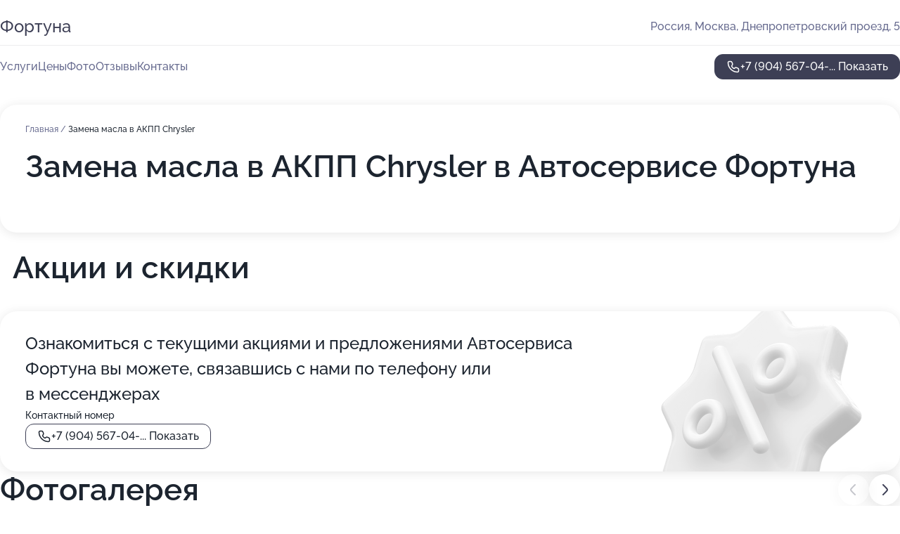

--- FILE ---
content_type: text/html; charset=utf-8
request_url: https://service-fortuna.ru/service/zamena_masla_v_akpp-chrysler/
body_size: 30439
content:
<!DOCTYPE html>
<html lang="ru">
<head>
	<meta http-equiv="Content-Type" content="text/html; charset=utf-8">
	<meta name="viewport" content="width=device-width,maximum-scale=1,initial-scale=1,user-scalable=0">
	<meta name="format-detection" content="telephone=no">
	<meta name="theme-color" content="#3D3F55">
	<meta name="description" content="Информация о&#160;Автосервисе Фортуна в&#160;Днепропетровском проезде">
	<link rel="icon" type="image/png" href="/favicon.png">

	<title>Автосервис Фортуна в&#160;Днепропетровском проезде (на&#160;метро Южная)</title>

	<link nonce="fOAnJcqCPgzgwRAaJsFYC6GZ" href="//service-fortuna.ru/build/lego2/lego2.css?v=Evk5cQF3AgE" rel="stylesheet" >

		<script type="application/ld+json">{"@context":"http:\/\/schema.org","@type":"AutomotiveBusiness","name":"\u0410\u0432\u0442\u043e\u0441\u0435\u0440\u0432\u0438\u0441 \u0424\u043e\u0440\u0442\u0443\u043d\u0430","address":{"@type":"PostalAddress","streetAddress":"\u0414\u043d\u0435\u043f\u0440\u043e\u043f\u0435\u0442\u0440\u043e\u0432\u0441\u043a\u0438\u0439 \u043f\u0440\u043e\u0435\u0437\u0434, 5","addressLocality":"\u041c\u043e\u0441\u043a\u0432\u0430"},"url":"https:\/\/service-fortuna.ru\/","contactPoint":{"@type":"ContactPoint","telephone":"+7\u00a0(904)\u00a0567-04-96","contactType":"customer service","areaServed":"RU","availableLanguage":"Russian"},"image":"https:\/\/p1.zoon.ru\/preview\/kd5Vyfum0gaa3Aujvwl5Kg\/2400x1500x75\/1\/5\/2\/original_4fc531eb3c72dd702e000023_633bd0e9c49cb6.10785930.jpg","aggregateRating":{"@type":"AggregateRating","ratingValue":4.7,"worstRating":1,"bestRating":5,"reviewCount":118}}</script>
		<script nonce="fOAnJcqCPgzgwRAaJsFYC6GZ">
		window.js_base = '/js.php';
	</script>

	</head>
<body >
	 <header id="header" class="header" data-organization-id="4fc531eb3c72dd702e000022">
	<div class="wrapper">
		<div class="header-container" data-uitest="lego-header-block">
			<div class="header-menu-activator" data-target="header-menu-activator">
				<span class="header-menu-activator__icon"></span>
			</div>

			<div class="header-title">
				<a href="/">					Фортуна
				</a>			</div>
			<div class="header-address text-3 text-secondary">Россия, Москва, Днепропетровский проезд, 5</div>

					</div>

		<nav class="nav" data-target="header-nav" data-uitest="lego-navigation-block">
			<ul>
									<li data-target="header-services">
						<svg class="svg-icons-services" ><use xlink:href="/build/lego2/icons.svg?v=qrMwUvQcmXY#services"></use></svg>
						<a data-target="header-nav-link" href="https://service-fortuna.ru/services/" data-za="{&quot;ev_label&quot;:&quot;all_service&quot;}">Услуги</a>
					</li>
									<li data-target="header-prices">
						<svg class="svg-icons-prices" ><use xlink:href="/build/lego2/icons.svg?v=qrMwUvQcmXY#prices"></use></svg>
						<a data-target="header-nav-link" href="https://service-fortuna.ru/price/" data-za="{&quot;ev_label&quot;:&quot;price&quot;}">Цены</a>
					</li>
									<li data-target="header-photo">
						<svg class="svg-icons-photo" ><use xlink:href="/build/lego2/icons.svg?v=qrMwUvQcmXY#photo"></use></svg>
						<a data-target="header-nav-link" href="https://service-fortuna.ru/#photos" data-za="{&quot;ev_label&quot;:&quot;photos&quot;}">Фото</a>
					</li>
									<li data-target="header-reviews">
						<svg class="svg-icons-reviews" ><use xlink:href="/build/lego2/icons.svg?v=qrMwUvQcmXY#reviews"></use></svg>
						<a data-target="header-nav-link" href="https://service-fortuna.ru/#reviews" data-za="{&quot;ev_label&quot;:&quot;reviews&quot;}">Отзывы</a>
					</li>
									<li data-target="header-contacts">
						<svg class="svg-icons-contacts" ><use xlink:href="/build/lego2/icons.svg?v=qrMwUvQcmXY#contacts"></use></svg>
						<a data-target="header-nav-link" href="https://service-fortuna.ru/#contacts" data-za="{&quot;ev_label&quot;:&quot;contacts&quot;}">Контакты</a>
					</li>
							</ul>

			<div class="header-controls">
				<div class="header-controls__wrapper">
					<a
	href="tel:+79045670496"
	class="phone-button button button--primary button--36 icon--20"
	data-phone="+7 (904) 567-04-96"
	data-za="{&quot;ev_sourceType&quot;:&quot;&quot;,&quot;ev_sourceId&quot;:&quot;4fc531eb3c72dd702e000022.1e1d&quot;,&quot;object_type&quot;:&quot;organization&quot;,&quot;object_id&quot;:&quot;4fc531eb3c72dd702e000022.1e1d&quot;,&quot;ev_label&quot;:&quot;premium&quot;,&quot;ev_category&quot;:&quot;phone_o_l&quot;}">
	<svg class="svg-icons-phone" ><use xlink:href="/build/lego2/icons.svg?v=qrMwUvQcmXY#phone"></use></svg>
			<div data-target="show-phone-number">
			+7 (904) 567-04-...
			<span data-target="phone-button-show">Показать</span>
		</div>
	</a>


									</div>

							</div>

			<div class="header-nav-address">
				
				<div class="header-block text-3 text-center text-secondary">Россия, Москва, Днепропетровский проезд, 5</div>
			</div>
		</nav>
	</div>
</header>
<div class="header-placeholder"></div>

<div class="contacts-panel" id="contacts-panel">
	

	<div class="contacts-panel-wrapper">
								<a href="tel:+79045670496" class="contacts-panel-icon" data-phone="+7 (904) 567-04-96" data-za="{&quot;ev_sourceType&quot;:&quot;nav_panel&quot;,&quot;ev_sourceId&quot;:&quot;4fc531eb3c72dd702e000022.1e1d&quot;,&quot;object_type&quot;:&quot;organization&quot;,&quot;object_id&quot;:&quot;4fc531eb3c72dd702e000022.1e1d&quot;,&quot;ev_label&quot;:&quot;premium&quot;,&quot;ev_category&quot;:&quot;phone_o_l&quot;}">
				<svg class="svg-icons-phone_filled" ><use xlink:href="/build/lego2/icons.svg?v=qrMwUvQcmXY#phone_filled"></use></svg>
			</a>
						</div>
</div>

<script nonce="fOAnJcqCPgzgwRAaJsFYC6GZ" type="module">
	import { initContactsPanel } from '//service-fortuna.ru/build/lego2/lego2.js?v=aBQmwV5uQB0';

	initContactsPanel(document.getElementById('contacts-panel'));
</script>


<script nonce="fOAnJcqCPgzgwRAaJsFYC6GZ" type="module">
	import { initHeader } from '//service-fortuna.ru/build/lego2/lego2.js?v=aBQmwV5uQB0';

	initHeader(document.getElementById('header'));
</script>
 	<main class="main-container">
		<div class="wrapper section-wrapper">
			<div class="service-description__wrapper">
	<section class="service-description section-block">
		<div class="page-breadcrumbs">
			<div class="breadcrumbs">
			<span>
							<a href="https://service-fortuna.ru/">
					Главная
				</a>
						/		</span>
			<span class="active">
							Замена масла в АКПП Chrysler
								</span>
	</div>

		</div>
					<script nonce="fOAnJcqCPgzgwRAaJsFYC6GZ" type="application/ld+json">{"@context":"http:\/\/schema.org","@type":"BreadcrumbList","itemListElement":[{"@type":"ListItem","position":1,"item":{"name":"\u0413\u043b\u0430\u0432\u043d\u0430\u044f","@id":"https:\/\/service-fortuna.ru\/"}}]}</script>
		
		<div class="service-description-title">
			<h1 class="page-title">Замена масла в АКПП Chrysler в Автосервисе Фортуна</h1>
			<div class="service-description-title__price">
							</div>
		</div>

		<div class="service-description__text collapse collapse--text-3">
			<div class="collapse__overflow">
				<div class="collapse__text"><p> </p></div>
			</div>
		</div>
	</section>

	</div>
	<section class="section-placeholder__container">
		<h2 class="section-placeholder__title text-h2">Акции и скидки</h2>
		<div class="section-placeholder _offers">
			<div class="section-placeholder__text text-4">
				Ознакомиться с&nbsp;текущими акциями и&nbsp;предложениями
				Автосервиса Фортуна
				вы&nbsp;можете, связавшись с&nbsp;нами по&nbsp;телефону или в&nbsp;мессенджерах
			</div>
			<div class="contacts-block text-2">
		<div class="contacts-block__phone">
		<div>Контактный номер</div>
		<a
	href="tel:+79045670496"
	class="phone-button button button--secondary button--36 icon--20"
	data-phone="+7 (904) 567-04-96"
	data-za="{&quot;ev_sourceType&quot;:&quot;&quot;,&quot;ev_sourceId&quot;:&quot;4fc531eb3c72dd702e000022.1e1d&quot;,&quot;object_type&quot;:&quot;organization&quot;,&quot;object_id&quot;:&quot;4fc531eb3c72dd702e000022.1e1d&quot;,&quot;ev_label&quot;:&quot;premium&quot;,&quot;ev_category&quot;:&quot;phone_o_l&quot;}">
	<svg class="svg-icons-phone" ><use xlink:href="/build/lego2/icons.svg?v=qrMwUvQcmXY#phone"></use></svg>
			<div data-target="show-phone-number">
			+7 (904) 567-04-...
			<span data-target="phone-button-show">Показать</span>
		</div>
	</a>

	</div>
		</div>

		</div>
	</section>
<section class="photo-section" id="photos" data-uitest="lego-gallery-block">
	<div class="section-block__title flex flex--sb">
		<h2 class="text-h2">Фотогалерея</h2>

					<div class="slider__navigation" data-target="slider-navigation">
				<button class="slider__control prev" data-target="slider-prev">
					<svg class="svg-icons-arrow" ><use xlink:href="/build/lego2/icons.svg?v=qrMwUvQcmXY#arrow"></use></svg>
				</button>
				<button class="slider__control next" data-target="slider-next">
					<svg class="svg-icons-arrow" ><use xlink:href="/build/lego2/icons.svg?v=qrMwUvQcmXY#arrow"></use></svg>
				</button>
			</div>
			</div>

	<div class="section-block__slider" data-target="slider-container" data-total="65" data-owner-type="organization" data-owner-id="4fc531eb3c72dd702e000022">
		<div class="photo-section__slider swiper-wrapper">
						<div class="photo-section__slide swiper-slide" data-id="633bd0ea417f24e27a07e7c4" data-target="photo-slide-item" data-index="0">
				<img src="https://p1.zoon.ru/preview/lq2-t9zaJwgmuRWQbcovDw/1200x800x85/1/5/2/original_4fc531eb3c72dd702e000023_633bd0e9c49cb6.10785930.jpg" loading="lazy" alt="">
			</div>
						<div class="photo-section__slide swiper-slide" data-id="633bd0ddd6825350a506e399" data-target="photo-slide-item" data-index="1">
				<img src="https://p2.zoon.ru/preview/9eotpNKdYTIGkzFF0Oe7gA/1200x800x85/1/0/e/original_4fc531eb3c72dd702e000023_633bd0dd232f95.04871764.jpg" loading="lazy" alt="">
			</div>
						<div class="photo-section__slide swiper-slide" data-id="633bd0e59e9dc2496e0f1466" data-target="photo-slide-item" data-index="2">
				<img src="https://p1.zoon.ru/preview/pbg7g0qdBoH8566bsZOrQQ/1200x800x85/1/3/1/original_4fc531eb3c72dd702e000023_633bd0e5430891.19798189.jpg" loading="lazy" alt="">
			</div>
						<div class="photo-section__slide swiper-slide" data-id="633bd0ead0628a09e3031249" data-target="photo-slide-item" data-index="3">
				<img src="https://p1.zoon.ru/preview/6vaqcplNoMK_IKYG-vvEug/1200x800x85/1/7/2/original_4fc531eb3c72dd702e000023_633bd0ea3c60f3.31944526.jpg" loading="lazy" alt="">
			</div>
						<div class="photo-section__slide swiper-slide" data-id="633bd0e6cf6382019a005360" data-target="photo-slide-item" data-index="4">
				<img src="https://p1.zoon.ru/preview/YU9dn-h0YCGd0_kLsNmPvw/1200x800x85/1/1/5/original_4fc531eb3c72dd702e000023_633bd0e63ce898.35683834.jpg" loading="lazy" alt="">
			</div>
						<div class="photo-section__slide swiper-slide" data-id="633bd0e660cc5d68590a453d" data-target="photo-slide-item" data-index="5">
				<img src="https://p0.zoon.ru/preview/jGZnYNNIJoN2QHLXCacn0Q/1200x800x85/1/e/5/original_4fc531eb3c72dd702e000023_633bd0e5d044b7.24964259.jpg" loading="lazy" alt="">
			</div>
						<div class="photo-section__slide swiper-slide" data-id="633bd0e1b0bdc52d160e8a23" data-target="photo-slide-item" data-index="6">
				<img src="https://p0.zoon.ru/preview/nS8TujSbrRSIW0TN_HQhsQ/1200x800x85/1/3/9/original_4fc531eb3c72dd702e000023_633bd0e19bfde0.40978013.jpg" loading="lazy" alt="">
			</div>
						<div class="photo-section__slide swiper-slide" data-id="633bd0e148e926fda90ec0d9" data-target="photo-slide-item" data-index="7">
				<img src="https://p1.zoon.ru/preview/LTCuifh9hShSpkq5C9dL7Q/1200x800x85/1/8/f/original_4fc531eb3c72dd702e000023_633bd0e1414462.14885872.jpg" loading="lazy" alt="">
			</div>
						<div class="photo-section__slide swiper-slide" data-id="633bd0e15416ccc5410926f2" data-target="photo-slide-item" data-index="8">
				<img src="https://p2.zoon.ru/preview/HFCi-61GHPmf2ge4Yqq19A/1200x800x85/1/8/c/original_4fc531eb3c72dd702e000023_633bd0e0b50768.23895575.jpg" loading="lazy" alt="">
			</div>
						<div class="photo-section__slide swiper-slide" data-id="633bd0dd417f24e27a07e7c2" data-target="photo-slide-item" data-index="9">
				<img src="https://p1.zoon.ru/preview/S-bA7LOPBF_LU9uQrqk1aA/1200x800x85/1/c/8/original_4fc531eb3c72dd702e000023_633bd0dcbb71d2.23785900.jpg" loading="lazy" alt="">
			</div>
						<div class="photo-section__slide swiper-slide" data-id="633bd0dc50680a0886086791" data-target="photo-slide-item" data-index="10">
				<img src="https://p0.zoon.ru/preview/gkQ52ZbMn1BC284u_6lGPw/1200x800x85/1/d/6/original_4fc531eb3c72dd702e000023_633bd0dc7839c8.83886785.jpg" loading="lazy" alt="">
			</div>
						<div class="photo-section__slide swiper-slide" data-id="633bd0d8d6e894234a0caa03" data-target="photo-slide-item" data-index="11">
				<img src="https://p1.zoon.ru/preview/xLTL0c4H8pYq1YEsuGSKlg/1200x800x85/1/f/4/original_4fc531eb3c72dd702e000023_633bd0d8087a46.65317525.jpg" loading="lazy" alt="">
			</div>
						<div class="photo-section__slide swiper-slide" data-id="633bd0d8d6ebc8cd9c09132a" data-target="photo-slide-item" data-index="12">
				<img src="https://p1.zoon.ru/preview/gipV7PBCWpbjS6iOGuvuKw/1200x800x85/1/2/0/original_4fc531eb3c72dd702e000023_633bd0d8034891.86408497.jpg" loading="lazy" alt="">
			</div>
						<div class="photo-section__slide swiper-slide" data-id="633bd0d30ca991c1600b1335" data-target="photo-slide-item" data-index="13">
				<img src="https://p1.zoon.ru/preview/J2YtrjbLTtPj8sl2u82PNQ/1200x800x85/1/b/1/original_4fc531eb3c72dd702e000023_633bd0d3a55713.56160815.jpg" loading="lazy" alt="">
			</div>
						<div class="photo-section__slide swiper-slide" data-id="633bd0cfd0628a09e3031247" data-target="photo-slide-item" data-index="14">
				<img src="https://p1.zoon.ru/preview/ECRMBqa7PJgm1pJxycUn6A/1200x800x85/1/e/b/original_4fc531eb3c72dd702e000023_633bd0cf177736.52399732.jpg" loading="lazy" alt="">
			</div>
						<div class="photo-section__slide swiper-slide" data-id="633bd0cf0a65159fee05dd9e" data-target="photo-slide-item" data-index="15">
				<img src="https://p1.zoon.ru/preview/j6Y6fZT5mFwfP8Ls8EyxTg/1200x800x85/1/3/1/original_4fc531eb3c72dd702e000023_633bd0cee46bd9.14967028.jpg" loading="lazy" alt="">
			</div>
						<div class="photo-section__slide swiper-slide" data-id="633bd0ce37098004340d9a8e" data-target="photo-slide-item" data-index="16">
				<img src="https://p1.zoon.ru/preview/G9EJxFc9CWuun3rBedJ_JQ/533x800x85/3/d/4/original_4fc531eb3c72dd702e000023_633bd0ce7905b6.62065269.jpg" loading="lazy" alt="">
			</div>
						<div class="photo-section__slide swiper-slide" data-id="633bd0c9a8879655a0049d85" data-target="photo-slide-item" data-index="17">
				<img src="https://p0.zoon.ru/preview/AJdWg4N99m8hu2dZ6Ap9Ww/1200x800x85/1/8/d/original_4fc531eb3c72dd702e000023_633bd0c892a4c1.34367423.jpg" loading="lazy" alt="">
			</div>
						<div class="photo-section__slide swiper-slide" data-id="633bd0c99e9dc2496e0f1464" data-target="photo-slide-item" data-index="18">
				<img src="https://p2.zoon.ru/preview/0g4B1fTL_4ukhkljH5betQ/1200x800x85/1/5/6/original_4fc531eb3c72dd702e000023_633bd0c896da16.08942028.jpg" loading="lazy" alt="">
			</div>
						<div class="photo-section__slide swiper-slide" data-id="633bd0c4003c089ca30a0b70" data-target="photo-slide-item" data-index="19">
				<img src="https://p2.zoon.ru/preview/tb6iCyypQ4gAyemTr8Y5EQ/1200x800x85/1/a/9/original_4fc531eb3c72dd702e000023_633bd0c3e9bd95.73141350.jpg" loading="lazy" alt="">
			</div>
						<div class="photo-section__slide swiper-slide" data-id="633bd0c40ca991c1600b1333" data-target="photo-slide-item" data-index="20">
				<img src="https://p1.zoon.ru/preview/nsC6998VlIVVTpzeMZeOjw/1200x800x85/1/f/0/original_4fc531eb3c72dd702e000023_633bd0c3b56348.69054149.jpg" loading="lazy" alt="">
			</div>
						<div class="photo-section__slide swiper-slide" data-id="633bd0bfa903aaf162080fb5" data-target="photo-slide-item" data-index="21">
				<img src="https://p1.zoon.ru/preview/erw_SHYMNRfTbTjFX-QrIQ/1200x800x85/1/c/f/original_4fc531eb3c72dd702e000023_633bd0bede5154.29742662.jpg" loading="lazy" alt="">
			</div>
						<div class="photo-section__slide swiper-slide" data-id="633bd0bfd6825350a506e397" data-target="photo-slide-item" data-index="22">
				<img src="https://p1.zoon.ru/preview/nq8ZS37i6XxpDIgzk9XS0g/1200x800x85/1/2/5/original_4fc531eb3c72dd702e000023_633bd0bec4a0a3.09169119.jpg" loading="lazy" alt="">
			</div>
						<div class="photo-section__slide swiper-slide" data-id="5f6de3b6761b566f092c6d3f" data-target="photo-slide-item" data-index="23">
				<img src="https://p1.zoon.ru/preview/ae3yOwKHutiKqPW5-sQDbQ/1200x800x85/1/7/2/original_4fc531eb3c72dd702e000023_5f6de3b6146d0.jpg" loading="lazy" alt="">
			</div>
						<div class="photo-section__slide swiper-slide" data-id="5f6de38af73ad2316152ee57" data-target="photo-slide-item" data-index="24">
				<img src="https://p1.zoon.ru/preview/lnWMAVuohLRjTD_TmkbSMw/1200x800x85/1/e/7/original_4fc531eb3c72dd702e000023_5f6de389ee518.jpg" loading="lazy" alt="">
			</div>
						<div class="photo-section__slide swiper-slide" data-id="5fa54b10fbcf5c11bf3479a1" data-target="photo-slide-item" data-index="25">
				<img src="https://p0.zoon.ru/preview/l4CHbezGJ2pJiYw9VTcsLw/600x800x85/1/e/7/original_4fc531eb3c72dd702e000023_5fa54b10aa526.jpg" loading="lazy" alt="">
			</div>
						<div class="photo-section__slide swiper-slide" data-id="5f6de344f73ad2316152ee4d" data-target="photo-slide-item" data-index="26">
				<img src="https://p2.zoon.ru/preview/z-naReOQEl-OAk3clbcp6A/1200x800x85/1/a/0/original_4fc531eb3c72dd702e000023_5f6de3439ea06.jpg" loading="lazy" alt="">
			</div>
						<div class="photo-section__slide swiper-slide" data-id="5fa54abd73b95710e24e6c7d" data-target="photo-slide-item" data-index="27">
				<img src="https://p2.zoon.ru/preview/mcXi9o4pREs9gZx9S88Ixg/600x800x85/1/1/7/original_4fc531eb3c72dd702e000023_5fa54abd08552.jpg" loading="lazy" alt="">
			</div>
						<div class="photo-section__slide swiper-slide" data-id="5f6de3bb53cc821d8a237635" data-target="photo-slide-item" data-index="28">
				<img src="https://p1.zoon.ru/preview/7sL3ENAayfj9jrx-1PJ2zw/1200x800x85/1/7/f/original_4fc531eb3c72dd702e000023_5f6de3baa6b75.jpg" loading="lazy" alt="">
			</div>
						<div class="photo-section__slide swiper-slide" data-id="5f6de3cd8bdd34379b01a56e" data-target="photo-slide-item" data-index="29">
				<img src="https://p2.zoon.ru/preview/dQqJ4gkB86Nwv-HaFEHGnA/1200x800x85/1/f/a/original_4fc531eb3c72dd702e000023_5f6de3cd883cf.jpg" loading="lazy" alt="">
			</div>
						<div class="photo-section__slide swiper-slide" data-id="5f6de35beb1bae13a71d2943" data-target="photo-slide-item" data-index="30">
				<img src="https://p2.zoon.ru/preview/jz1l_UpBYWUAf_s6KmhBgg/1200x800x85/1/a/e/original_4fc531eb3c72dd702e000023_5f6de35b62915.jpg" loading="lazy" alt="">
			</div>
						<div class="photo-section__slide swiper-slide" data-id="5f6de370d39e147d6b053203" data-target="photo-slide-item" data-index="31">
				<img src="https://p1.zoon.ru/preview/3b0TrhgdvIQnihdSzLKcrA/1200x800x85/1/7/f/original_4fc531eb3c72dd702e000023_5f6de37059594.jpg" loading="lazy" alt="">
			</div>
						<div class="photo-section__slide swiper-slide" data-id="5f6de3e753cc821d8a237638" data-target="photo-slide-item" data-index="32">
				<img src="https://p2.zoon.ru/preview/PPZ1HPQmvdk16TyD5hLF9g/1200x800x85/1/a/6/original_4fc531eb3c72dd702e000023_5f6de3e6c6089.jpg" loading="lazy" alt="">
			</div>
						<div class="photo-section__slide swiper-slide" data-id="5f6de373d116d822124e3db7" data-target="photo-slide-item" data-index="33">
				<img src="https://p0.zoon.ru/preview/NGSWzlE1Jfh5zP6WRbY3IQ/1200x800x85/1/6/7/original_4fc531eb3c72dd702e000023_5f6de3735b8ca.jpg" loading="lazy" alt="">
			</div>
						<div class="photo-section__slide swiper-slide" data-id="5f6de3e43608f977e127cfef" data-target="photo-slide-item" data-index="34">
				<img src="https://p2.zoon.ru/preview/NfS0sNyGCF2-QwZw7RClEw/1200x800x85/1/d/e/original_4fc531eb3c72dd702e000023_5f6de3e4af367.jpg" loading="lazy" alt="">
			</div>
						<div class="photo-section__slide swiper-slide" data-id="5f6de3e6978c353c1927912b" data-target="photo-slide-item" data-index="35">
				<img src="https://p1.zoon.ru/preview/_Ia8HDMogw31NMDG4YXEZQ/1200x800x85/1/7/1/original_4fc531eb3c72dd702e000023_5f6de3e5abaf2.jpg" loading="lazy" alt="">
			</div>
						<div class="photo-section__slide swiper-slide" data-id="5f6de3d247b88512a222b5c5" data-target="photo-slide-item" data-index="36">
				<img src="https://p1.zoon.ru/preview/-N40HB65Q2G7sc-A1S37Ag/1200x800x85/1/6/a/original_4fc531eb3c72dd702e000023_5f6de3d23797f.jpg" loading="lazy" alt="">
			</div>
						<div class="photo-section__slide swiper-slide" data-id="5f6de3d24fd208499b394eea" data-target="photo-slide-item" data-index="37">
				<img src="https://p2.zoon.ru/preview/_wpDttk9vjMqyqDcy8ovxg/1200x800x85/1/8/d/original_4fc531eb3c72dd702e000023_5f6de3d194da7.jpg" loading="lazy" alt="">
			</div>
						<div class="photo-section__slide swiper-slide" data-id="5f6de3bc5fe9d5641b207386" data-target="photo-slide-item" data-index="38">
				<img src="https://p1.zoon.ru/preview/DX6Cbq7gZthvOfRDcXCN4A/1200x800x85/1/7/5/original_4fc531eb3c72dd702e000023_5f6de3bbbe11c.jpg" loading="lazy" alt="">
			</div>
						<div class="photo-section__slide swiper-slide" data-id="5f6de39f765a922973443d82" data-target="photo-slide-item" data-index="39">
				<img src="https://p2.zoon.ru/preview/qJWVIdvnTUfluVni-ZNCUQ/1200x800x85/1/8/7/original_4fc531eb3c72dd702e000023_5f6de39ec6059.jpg" loading="lazy" alt="">
			</div>
						<div class="photo-section__slide swiper-slide" data-id="5f6de39fcf189d14064a61ad" data-target="photo-slide-item" data-index="40">
				<img src="https://p2.zoon.ru/preview/ftVRbf_Ig41qv-_H3kFa0g/1200x800x85/1/3/e/original_4fc531eb3c72dd702e000023_5f6de39ea8e9f.jpg" loading="lazy" alt="">
			</div>
						<div class="photo-section__slide swiper-slide" data-id="5f6de38bd116d822124e3db9" data-target="photo-slide-item" data-index="41">
				<img src="https://p2.zoon.ru/preview/BVKupO3FLJ6gn2EBtJpKMg/1200x800x85/1/4/c/original_4fc531eb3c72dd702e000023_5f6de38b59a9f.jpg" loading="lazy" alt="">
			</div>
						<div class="photo-section__slide swiper-slide" data-id="5f6de372689aa274b21035dc" data-target="photo-slide-item" data-index="42">
				<img src="https://p1.zoon.ru/preview/mmYiXIeD1CNI2knUGuZ0ZQ/1200x800x85/1/b/a/original_4fc531eb3c72dd702e000023_5f6de3723d2d0.jpg" loading="lazy" alt="">
			</div>
						<div class="photo-section__slide swiper-slide" data-id="5f6de38980e6c3718f7e1f7d" data-target="photo-slide-item" data-index="43">
				<img src="https://p1.zoon.ru/preview/VBOjc1Brywk0_w7YUeTzdw/1200x800x85/1/7/e/original_4fc531eb3c72dd702e000023_5f6de389565a1.jpg" loading="lazy" alt="">
			</div>
						<div class="photo-section__slide swiper-slide" data-id="5f6de35b978c353c19279122" data-target="photo-slide-item" data-index="44">
				<img src="https://p1.zoon.ru/preview/TNAGU-Rw5FVRzpKN_FoOsg/1200x800x85/1/7/b/original_4fc531eb3c72dd702e000023_5f6de35b04883.jpg" loading="lazy" alt="">
			</div>
						<div class="photo-section__slide swiper-slide" data-id="5f6de3441f6690438319d2e1" data-target="photo-slide-item" data-index="45">
				<img src="https://p0.zoon.ru/preview/5cNYHoKIeCby61yO5yGgqQ/1200x800x85/1/e/5/original_4fc531eb3c72dd702e000023_5f6de34419385.jpg" loading="lazy" alt="">
			</div>
						<div class="photo-section__slide swiper-slide" data-id="5f6de35b689aa274b21035d9" data-target="photo-slide-item" data-index="46">
				<img src="https://p0.zoon.ru/preview/5iRet443u-xCjeOfsuEvhg/1200x800x85/1/c/a/original_4fc531eb3c72dd702e000023_5f6de35a9fa1e.jpg" loading="lazy" alt="">
			</div>
						<div class="photo-section__slide swiper-slide" data-id="5f6de344978c353c19279120" data-target="photo-slide-item" data-index="47">
				<img src="https://p0.zoon.ru/preview/VWs9fLd-61ORrJ8aNxvOjQ/1200x800x85/1/8/e/original_4fc531eb3c72dd702e000023_5f6de343989c9.jpg" loading="lazy" alt="">
			</div>
						<div class="photo-section__slide swiper-slide" data-id="5f6de403689aa274b21035e5" data-target="photo-slide-item" data-index="48">
				<img src="https://p1.zoon.ru/preview/axs_EEb-wIAhoF-KgU_HFw/1200x800x85/1/f/7/original_4fc531eb3c72dd702e000023_5f6de40380f33.jpg" loading="lazy" alt="">
			</div>
						<div class="photo-section__slide swiper-slide" data-id="5f6de32c91249e576c19cfd0" data-target="photo-slide-item" data-index="49">
				<img src="https://p0.zoon.ru/preview/J71yLOmUUNOQGNShM0jDtw/1200x800x85/1/f/a/original_4fc531eb3c72dd702e000023_5f6de32bd6f8f.jpg" loading="lazy" alt="">
			</div>
						<div class="photo-section__slide swiper-slide" data-id="5f6de32bf73ad2316152ee47" data-target="photo-slide-item" data-index="50">
				<img src="https://p2.zoon.ru/preview/zJ6jetQPzazzDGXL-D27nA/1200x800x85/1/d/1/original_4fc531eb3c72dd702e000023_5f6de32b140cf.jpg" loading="lazy" alt="">
			</div>
						<div class="photo-section__slide swiper-slide" data-id="5f6de3298bdd34379b01a565" data-target="photo-slide-item" data-index="51">
				<img src="https://p2.zoon.ru/preview/Mr-jlTDApXAdA4gT9DzBPA/1200x800x85/1/5/9/original_4fc531eb3c72dd702e000023_5f6de329933c7.jpg" loading="lazy" alt="">
			</div>
						<div class="photo-section__slide swiper-slide" data-id="5fa549e4ba28f8568a130df6" data-target="photo-slide-item" data-index="52">
				<img src="https://p1.zoon.ru/preview/4ojKH-AwZUodsVVOeofB-g/450x800x85/1/0/f/original_4fc531eb3c72dd702e000023_5fa549e404211.jpg" loading="lazy" alt="">
			</div>
						<div class="photo-section__slide swiper-slide" data-id="5fa549f2f4d7ab23322500f3" data-target="photo-slide-item" data-index="53">
				<img src="https://p2.zoon.ru/preview/JYAyTgM5y6r2pf6EXjMVpA/450x800x85/1/2/f/original_4fc531eb3c72dd702e000023_5fa549f235335.jpg" loading="lazy" alt="">
			</div>
						<div class="photo-section__slide swiper-slide" data-id="5fa54a29cd88364fba624b2d" data-target="photo-slide-item" data-index="54">
				<img src="https://p1.zoon.ru/preview/g5JOyM2HuTep46--pWHEiw/600x800x85/1/b/c/original_4fc531eb3c72dd702e000023_5fa54a291cbc2.jpg" loading="lazy" alt="">
			</div>
						<div class="photo-section__slide swiper-slide" data-id="5fa54a38031657037736aa08" data-target="photo-slide-item" data-index="55">
				<img src="https://p2.zoon.ru/preview/LHqC3KFaPUCHvHSeN_1Psg/1067x800x85/1/8/e/original_4fc531eb3c72dd702e000023_5fa54a37e7aba.jpg" loading="lazy" alt="">
			</div>
						<div class="photo-section__slide swiper-slide" data-id="5fa54a6e77e5c2101579f507" data-target="photo-slide-item" data-index="56">
				<img src="https://p0.zoon.ru/preview/TQu6D83ECF0CgiZrHWGobw/600x800x85/1/e/9/original_4fc531eb3c72dd702e000023_5fa54a6eb4af3.jpg" loading="lazy" alt="">
			</div>
						<div class="photo-section__slide swiper-slide" data-id="5fa54a8620d7d474320f1415" data-target="photo-slide-item" data-index="57">
				<img src="https://p2.zoon.ru/preview/bJjjBWeNEUlMaK8F72oKnQ/450x800x85/1/d/b/original_4fc531eb3c72dd702e000023_5fa54a866d3a2.jpg" loading="lazy" alt="">
			</div>
						<div class="photo-section__slide swiper-slide" data-id="5fa54aa979eb3274d45ab1c9" data-target="photo-slide-item" data-index="58">
				<img src="https://p2.zoon.ru/preview/AYodcHA0sv9vLuVP5ap5KA/800x800x85/1/c/c/original_4fc531eb3c72dd702e000023_5fa54aa982324.jpg" loading="lazy" alt="">
			</div>
						<div class="photo-section__slide swiper-slide" data-id="633bd0c389594adad80fd3a3" data-target="photo-slide-item" data-index="59">
				<img src="https://p1.zoon.ru/preview/HDJxVxxZyb7bwJWWVDIHUA/1200x800x85/1/3/2/original_4fc531eb3c72dd702e000023_633bd0c3938744.92014344.jpg" loading="lazy" alt="">
			</div>
						<div class="photo-section__slide swiper-slide" data-id="633bd0c980640d2e830c4a47" data-target="photo-slide-item" data-index="60">
				<img src="https://p0.zoon.ru/preview/ugd2LEv7ZCIUq3VTFqFhww/1200x800x85/1/f/0/original_4fc531eb3c72dd702e000023_633bd0c8b2cf26.19058626.jpg" loading="lazy" alt="">
			</div>
						<div class="photo-section__slide swiper-slide" data-id="633bd0be417f24e27a07e7c0" data-target="photo-slide-item" data-index="61">
				<img src="https://p2.zoon.ru/preview/gX47U_3UtHvCUqUapmihfg/1200x800x85/1/e/5/original_4fc531eb3c72dd702e000023_633bd0be8fe839.38003981.jpg" loading="lazy" alt="">
			</div>
						<div class="photo-section__slide swiper-slide" data-id="633bd0d3a201c25ca00cb02b" data-target="photo-slide-item" data-index="62">
				<img src="https://p2.zoon.ru/preview/ZvnVpYPyq68Zkh76VwBHog/1200x800x85/1/2/d/original_4fc531eb3c72dd702e000023_633bd0d34a1395.33096953.jpg" loading="lazy" alt="">
			</div>
						<div class="photo-section__slide swiper-slide" data-id="633bd0d3f65060330b0feab4" data-target="photo-slide-item" data-index="63">
				<img src="https://p1.zoon.ru/preview/Al5oeEDiLCkfzgVW7v7s4g/1200x800x85/1/c/1/original_4fc531eb3c72dd702e000023_633bd0d38672c7.88352949.jpg" loading="lazy" alt="">
			</div>
						<div class="photo-section__slide swiper-slide" data-id="633bd0d822ab9345070fa361" data-target="photo-slide-item" data-index="64">
				<img src="https://p2.zoon.ru/preview/-ArjXXsmQWLAXezHoLduRQ/1200x800x85/1/a/e/original_4fc531eb3c72dd702e000023_633bd0d7ed2c47.49906470.jpg" loading="lazy" alt="">
			</div>
					</div>
	</div>

	<div class="slider__pagination" data-target="slider-pagination"></div>
</section>

<script nonce="fOAnJcqCPgzgwRAaJsFYC6GZ" type="module">
	import { initPhotos } from '//service-fortuna.ru/build/lego2/lego2.js?v=aBQmwV5uQB0';

	const node = document.getElementById('photos');
	initPhotos(node);
</script>
<section class="reviews-section section-block" id="reviews" data-uitest="lego-reviews-block">
	<div class="section-block__title flex flex--sb">
		<h2 class="text-h2">
			Отзывы
		</h2>

				<div class="slider__navigation" data-target="slider-navigation">
			<button class="slider__control prev" data-target="slider-prev">
				<svg class="svg-icons-arrow" ><use xlink:href="/build/lego2/icons.svg?v=qrMwUvQcmXY#arrow"></use></svg>
			</button>
			<button class="slider__control next" data-target="slider-next">
				<svg class="svg-icons-arrow" ><use xlink:href="/build/lego2/icons.svg?v=qrMwUvQcmXY#arrow"></use></svg>
			</button>
		</div>
			</div>

	<div class="reviews-section__list" data-target="slider-container">
		<div class="reviews-section__slider swiper-wrapper" data-target="review-section-slides">
							<div
	class="reviews-section-item swiper-slide "
	data-id="676bf3cf71bdcdb1a20bbada"
	data-owner-id="4fc531eb3c72dd702e000022"
	data-target="review">
	<div  class="flex flex--center-y gap-12">
		<div class="reviews-section-item__avatar">
										<svg class="svg-icons-user" ><use xlink:href="/build/lego2/icons.svg?v=qrMwUvQcmXY#user"></use></svg>
					</div>
		<div class="reviews-section-item__head">
			<div class="reviews-section-item__head-top flex flex--center-y gap-16">
				<div class="flex flex--center-y gap-8">
										<div class="stars stars--16" style="--rating: 4">
						<div class="stars__rating">
							<div class="stars stars--filled"></div>
						</div>
					</div>
					<div class="reviews-section-item__mark text-3">
						4,0
					</div>
				</div>
											</div>

			<div class="reviews-section-item__name text-3 fade">
				Анонимный пользователь
			</div>
		</div>
	</div>
					<div class="reviews-section-item__descr collapse collapse--text-2 mt-8">
			<div class="collapse__overflow">
				<div class="collapse__text">
					Молодцы! Тактичные и вежливые сотрудники взялись за работу, от которой везде отказывались, то есть вставили резинку в лобовое стекло, за что я им и благодарен. Они справились с задачей за час, что также устроило. Специалист, работавший со мной, просто супер! Побольше бы таких, и мы бы всю страну поставили на колеса, весь металлолом бы ездил.
				</div>
			</div>
		</div>
			<div class="reviews-section-item__date text-2 text-secondary mt-8">
		25 декабря 2024 Отзыв взят с сайта Zoon.ru
	</div>
</div>

							<div
	class="reviews-section-item swiper-slide "
	data-id="6759d587233ddd2ced0b3adb"
	data-owner-id="4fc531eb3c72dd702e000022"
	data-target="review">
	<div  class="flex flex--center-y gap-12">
		<div class="reviews-section-item__avatar">
										<svg class="svg-icons-user" ><use xlink:href="/build/lego2/icons.svg?v=qrMwUvQcmXY#user"></use></svg>
					</div>
		<div class="reviews-section-item__head">
			<div class="reviews-section-item__head-top flex flex--center-y gap-16">
				<div class="flex flex--center-y gap-8">
										<div class="stars stars--16" style="--rating: 5">
						<div class="stars__rating">
							<div class="stars stars--filled"></div>
						</div>
					</div>
					<div class="reviews-section-item__mark text-3">
						5,0
					</div>
				</div>
											</div>

			<div class="reviews-section-item__name text-3 fade">
				Николай
			</div>
		</div>
	</div>
					<div class="reviews-section-item__descr collapse collapse--text-2 mt-8">
			<div class="collapse__overflow">
				<div class="collapse__text">
					Нормальные ребята, быстро все сообразили, сделали и я уехал. Нужно было разобрать, посмотреть, заказать, собрать и проверить. С работой справились как обещали, за пару часов, с учетом доставки запчастей, камеры заднего хода.
				</div>
			</div>
		</div>
			<div class="reviews-section-item__date text-2 text-secondary mt-8">
		11 декабря 2024 Отзыв взят с сайта Zoon.ru
	</div>
</div>

							<div
	class="reviews-section-item swiper-slide "
	data-id="67587dab166fb95ab20fdc54"
	data-owner-id="4fc531eb3c72dd702e000022"
	data-target="review">
	<div  class="flex flex--center-y gap-12">
		<div class="reviews-section-item__avatar">
										<svg class="svg-icons-user" ><use xlink:href="/build/lego2/icons.svg?v=qrMwUvQcmXY#user"></use></svg>
					</div>
		<div class="reviews-section-item__head">
			<div class="reviews-section-item__head-top flex flex--center-y gap-16">
				<div class="flex flex--center-y gap-8">
										<div class="stars stars--16" style="--rating: 1">
						<div class="stars__rating">
							<div class="stars stars--filled"></div>
						</div>
					</div>
					<div class="reviews-section-item__mark text-3">
						1,0
					</div>
				</div>
											</div>

			<div class="reviews-section-item__name text-3 fade">
				Андрей
			</div>
		</div>
	</div>
					<div class="reviews-section-item__descr collapse collapse--text-2 mt-8">
			<div class="collapse__overflow">
				<div class="collapse__text">
																<div>
							<span class="reviews-section-item__text-title">Преимущества:</span> Никаких
						</div>
																<div>
							<span class="reviews-section-item__text-title">Недостатки:</span> Полная некомпететность
						</div>
																<div>
							<span class="reviews-section-item__text-title">Комментарий:</span>
							Ну это просто не сервис а какая то шарашкина Кантора. Делать дизеля не умеют, лишь бы деньги. Привез Рено дастер дизель. Не зовдился. Поменяли датчик давления тнвд. Потом отремонтировали форсунки, топливный фильтр поменяли. В итоге зовелась но троит пердит и тому подобное. Сказали покатайся притрется. Поездил, стало хуже. Плюнул поехал к официалам, все быстро сделали. И за меньшие деньги. Вообщем слов нет а не сервис!
						</div>
									</div>
			</div>
		</div>
			<div class="reviews-section-item__date text-2 text-secondary mt-8">
		10 декабря 2024 Отзыв взят с сайта Zoon.ru
	</div>
</div>

							<div
	class="reviews-section-item swiper-slide "
	data-id="67509e9253c3fdbade0198c4"
	data-owner-id="4fc531eb3c72dd702e000022"
	data-target="review">
	<div  class="flex flex--center-y gap-12">
		<div class="reviews-section-item__avatar">
										<svg class="svg-icons-user" ><use xlink:href="/build/lego2/icons.svg?v=qrMwUvQcmXY#user"></use></svg>
					</div>
		<div class="reviews-section-item__head">
			<div class="reviews-section-item__head-top flex flex--center-y gap-16">
				<div class="flex flex--center-y gap-8">
										<div class="stars stars--16" style="--rating: 5">
						<div class="stars__rating">
							<div class="stars stars--filled"></div>
						</div>
					</div>
					<div class="reviews-section-item__mark text-3">
						5,0
					</div>
				</div>
											</div>

			<div class="reviews-section-item__name text-3 fade">
				Анастасия
			</div>
		</div>
	</div>
					<div class="reviews-section-item__descr collapse collapse--text-2 mt-8">
			<div class="collapse__overflow">
				<div class="collapse__text">
					Меня устроил быстрый ремонт, качественно и хорошо проконсультировали по моим проблемам. Общалась с главным менеджером Евгением и слесарем. Обращалась для замены колес, при этом выявили поломку, что срочно надо заменить задние колодки, быстро все поменяли.
				</div>
			</div>
		</div>
			<div class="reviews-section-item__date text-2 text-secondary mt-8">
		4 декабря 2024 Отзыв взят с сайта Zoon.ru
	</div>
</div>

							<div
	class="reviews-section-item swiper-slide "
	data-id="6749b766d26a923ed80f9144"
	data-owner-id="4fc531eb3c72dd702e000022"
	data-target="review">
	<div  class="flex flex--center-y gap-12">
		<div class="reviews-section-item__avatar">
										<svg class="svg-icons-user" ><use xlink:href="/build/lego2/icons.svg?v=qrMwUvQcmXY#user"></use></svg>
					</div>
		<div class="reviews-section-item__head">
			<div class="reviews-section-item__head-top flex flex--center-y gap-16">
				<div class="flex flex--center-y gap-8">
										<div class="stars stars--16" style="--rating: 5">
						<div class="stars__rating">
							<div class="stars stars--filled"></div>
						</div>
					</div>
					<div class="reviews-section-item__mark text-3">
						5,0
					</div>
				</div>
											</div>

			<div class="reviews-section-item__name text-3 fade">
				Александр
			</div>
		</div>
	</div>
					<div class="reviews-section-item__descr collapse collapse--text-2 mt-8">
			<div class="collapse__overflow">
				<div class="collapse__text">
					Устанавливали сигнализацию на Volkswagen Passat B5. Несмотря на то, что автомобиль старый и со сложными проводами, мастера &quot;Фортуны&quot; сделали всё нормально, быстро и качественно!
				</div>
			</div>
		</div>
			<div class="reviews-section-item__date text-2 text-secondary mt-8">
		29 ноября 2024 Отзыв взят с сайта Zoon.ru
	</div>
</div>

							<div
	class="reviews-section-item swiper-slide "
	data-id="673cc43cd2fc5c7e4b09723a"
	data-owner-id="4fc531eb3c72dd702e000022"
	data-target="review">
	<div  class="flex flex--center-y gap-12">
		<div class="reviews-section-item__avatar">
										<svg class="svg-icons-user" ><use xlink:href="/build/lego2/icons.svg?v=qrMwUvQcmXY#user"></use></svg>
					</div>
		<div class="reviews-section-item__head">
			<div class="reviews-section-item__head-top flex flex--center-y gap-16">
				<div class="flex flex--center-y gap-8">
										<div class="stars stars--16" style="--rating: 5">
						<div class="stars__rating">
							<div class="stars stars--filled"></div>
						</div>
					</div>
					<div class="reviews-section-item__mark text-3">
						5,0
					</div>
				</div>
											</div>

			<div class="reviews-section-item__name text-3 fade">
				Илья
			</div>
		</div>
	</div>
					<div class="reviews-section-item__descr collapse collapse--text-2 mt-8">
			<div class="collapse__overflow">
				<div class="collapse__text">
					Высоко оцениваю качество и скорость, сотрудники продиагностировали машину за полчаса, все рассказали и указали на недостатки. В итоге мне даны рекомендации по поводу ремонта подвески.
				</div>
			</div>
		</div>
			<div class="reviews-section-item__date text-2 text-secondary mt-8">
		19 ноября 2024 Отзыв взят с сайта Zoon.ru
	</div>
</div>

							<div
	class="reviews-section-item swiper-slide "
	data-id="6722a1e59c0f9e182d0e6389"
	data-owner-id="4fc531eb3c72dd702e000022"
	data-target="review">
	<div  class="flex flex--center-y gap-12">
		<div class="reviews-section-item__avatar">
										<svg class="svg-icons-user" ><use xlink:href="/build/lego2/icons.svg?v=qrMwUvQcmXY#user"></use></svg>
					</div>
		<div class="reviews-section-item__head">
			<div class="reviews-section-item__head-top flex flex--center-y gap-16">
				<div class="flex flex--center-y gap-8">
										<div class="stars stars--16" style="--rating: 5">
						<div class="stars__rating">
							<div class="stars stars--filled"></div>
						</div>
					</div>
					<div class="reviews-section-item__mark text-3">
						5,0
					</div>
				</div>
											</div>

			<div class="reviews-section-item__name text-3 fade">
				Ольга
			</div>
		</div>
	</div>
					<div class="reviews-section-item__descr collapse collapse--text-2 mt-8">
			<div class="collapse__overflow">
				<div class="collapse__text">
					Летом на машине провели диагностику, я обратилась, так как сервис рядом с домом расположен. Мне прям срочно нужно было воспользоваться услугой, мастера не отказали и помогли, быстро все сделали и организовали, спасибо им большое. После выполненной работы специалисты дали советы по запчастям, по итогу все неполадки были устранены.
				</div>
			</div>
		</div>
			<div class="reviews-section-item__date text-2 text-secondary mt-8">
		31 октября 2024 Отзыв взят с сайта Zoon.ru
	</div>
</div>

							<div
	class="reviews-section-item swiper-slide "
	data-id="67226629a18b33de7b074f64"
	data-owner-id="4fc531eb3c72dd702e000022"
	data-target="review">
	<div  class="flex flex--center-y gap-12">
		<div class="reviews-section-item__avatar">
										<svg class="svg-icons-user" ><use xlink:href="/build/lego2/icons.svg?v=qrMwUvQcmXY#user"></use></svg>
					</div>
		<div class="reviews-section-item__head">
			<div class="reviews-section-item__head-top flex flex--center-y gap-16">
				<div class="flex flex--center-y gap-8">
										<div class="stars stars--16" style="--rating: 5">
						<div class="stars__rating">
							<div class="stars stars--filled"></div>
						</div>
					</div>
					<div class="reviews-section-item__mark text-3">
						5,0
					</div>
				</div>
											</div>

			<div class="reviews-section-item__name text-3 fade">
				Денис
			</div>
		</div>
	</div>
					<div class="reviews-section-item__descr collapse collapse--text-2 mt-8">
			<div class="collapse__overflow">
				<div class="collapse__text">
					Обращаюсь к мастеру Евгению, знаю, что он профессионал своего дела, великолепный мастер, все знает, с закрытыми глазами все разбирает и собирает, я им очень доволен. По итогу выполненных работ специалист все показывает и рассказывает о причинах проблем, что подтверждается полученным заказ-нарядом. Нет никакого недоверия, либо намека, что ремонт не получится, либо что-то пойдет не так. Работа выполняется качественно, гарантия на нее выдается. Последний раз на машине что-то стучало, поэтому жена подъезжала.
				</div>
			</div>
		</div>
			<div class="reviews-section-item__date text-2 text-secondary mt-8">
		30 октября 2024 Отзыв взят с сайта Zoon.ru
	</div>
</div>

							<div
	class="reviews-section-item swiper-slide "
	data-id="672152bf19d76d1840071a29"
	data-owner-id="4fc531eb3c72dd702e000022"
	data-target="review">
	<div  class="flex flex--center-y gap-12">
		<div class="reviews-section-item__avatar">
										<svg class="svg-icons-user" ><use xlink:href="/build/lego2/icons.svg?v=qrMwUvQcmXY#user"></use></svg>
					</div>
		<div class="reviews-section-item__head">
			<div class="reviews-section-item__head-top flex flex--center-y gap-16">
				<div class="flex flex--center-y gap-8">
										<div class="stars stars--16" style="--rating: 5">
						<div class="stars__rating">
							<div class="stars stars--filled"></div>
						</div>
					</div>
					<div class="reviews-section-item__mark text-3">
						5,0
					</div>
				</div>
											</div>

			<div class="reviews-section-item__name text-3 fade">
				Илья
			</div>
		</div>
	</div>
					<div class="reviews-section-item__descr collapse collapse--text-2 mt-8">
			<div class="collapse__overflow">
				<div class="collapse__text">
					Качество и скорость выполненной работы мне понравились. Ничего не сломали, в автомобиле провели замену масла и фильтров в салоне, это не суперсложная задача. Работу выполнили за 3 часа, предоставили необходимые документы.
				</div>
			</div>
		</div>
			<div class="reviews-section-item__date text-2 text-secondary mt-8">
		30 октября 2024 Отзыв взят с сайта Zoon.ru
	</div>
</div>

							<div
	class="reviews-section-item swiper-slide "
	data-id="672115ce728c5a7a8d09b15a"
	data-owner-id="4fc531eb3c72dd702e000022"
	data-target="review">
	<div  class="flex flex--center-y gap-12">
		<div class="reviews-section-item__avatar">
										<svg class="svg-icons-user" ><use xlink:href="/build/lego2/icons.svg?v=qrMwUvQcmXY#user"></use></svg>
					</div>
		<div class="reviews-section-item__head">
			<div class="reviews-section-item__head-top flex flex--center-y gap-16">
				<div class="flex flex--center-y gap-8">
										<div class="stars stars--16" style="--rating: 5">
						<div class="stars__rating">
							<div class="stars stars--filled"></div>
						</div>
					</div>
					<div class="reviews-section-item__mark text-3">
						5,0
					</div>
				</div>
											</div>

			<div class="reviews-section-item__name text-3 fade">
				Светлана
			</div>
		</div>
	</div>
					<div class="reviews-section-item__descr collapse collapse--text-2 mt-8">
			<div class="collapse__overflow">
				<div class="collapse__text">
					Уже раз пять приезжала с разными проблемами, меня устроило общение с клиентом и качество работы, так как и визуально понимаю, что мне сделали, и технически. В последний раз даже быстрее, чем планировали, выполнили всё по жестянке. Машину вывезли, передо мной поставили и сказали посмотреть, какая конфетка получилась!
				</div>
			</div>
		</div>
			<div class="reviews-section-item__date text-2 text-secondary mt-8">
		29 октября 2024 Отзыв взят с сайта Zoon.ru
	</div>
</div>

							<div
	class="reviews-section-item swiper-slide "
	data-id="6720dc7278a0097da50cbb74"
	data-owner-id="4fc531eb3c72dd702e000022"
	data-target="review">
	<div  class="flex flex--center-y gap-12">
		<div class="reviews-section-item__avatar">
										<svg class="svg-icons-user" ><use xlink:href="/build/lego2/icons.svg?v=qrMwUvQcmXY#user"></use></svg>
					</div>
		<div class="reviews-section-item__head">
			<div class="reviews-section-item__head-top flex flex--center-y gap-16">
				<div class="flex flex--center-y gap-8">
										<div class="stars stars--16" style="--rating: 5">
						<div class="stars__rating">
							<div class="stars stars--filled"></div>
						</div>
					</div>
					<div class="reviews-section-item__mark text-3">
						5,0
					</div>
				</div>
											</div>

			<div class="reviews-section-item__name text-3 fade">
				Михаил
			</div>
		</div>
	</div>
					<div class="reviews-section-item__descr collapse collapse--text-2 mt-8">
			<div class="collapse__overflow">
				<div class="collapse__text">
					Мне понравилась хорошая работа мастеров автосервиса. Они опытные специалисты, которые приняли мой автомобиль и всё быстро сделали, точнее заменили сайлентблоки ходовой части. Я задавал мастерам наводящие вопросы и получал на них правильные ответы.
				</div>
			</div>
		</div>
			<div class="reviews-section-item__date text-2 text-secondary mt-8">
		29 октября 2024 Отзыв взят с сайта Zoon.ru
	</div>
</div>

							<div
	class="reviews-section-item swiper-slide "
	data-id="6720a2fd042b8a74300ecb59"
	data-owner-id="4fc531eb3c72dd702e000022"
	data-target="review">
	<div  class="flex flex--center-y gap-12">
		<div class="reviews-section-item__avatar">
										<svg class="svg-icons-user" ><use xlink:href="/build/lego2/icons.svg?v=qrMwUvQcmXY#user"></use></svg>
					</div>
		<div class="reviews-section-item__head">
			<div class="reviews-section-item__head-top flex flex--center-y gap-16">
				<div class="flex flex--center-y gap-8">
										<div class="stars stars--16" style="--rating: 5">
						<div class="stars__rating">
							<div class="stars stars--filled"></div>
						</div>
					</div>
					<div class="reviews-section-item__mark text-3">
						5,0
					</div>
				</div>
											</div>

			<div class="reviews-section-item__name text-3 fade">
				Павел
			</div>
		</div>
	</div>
					<div class="reviews-section-item__descr collapse collapse--text-2 mt-8">
			<div class="collapse__overflow">
				<div class="collapse__text">
					Сотрудники все быстро сделали, все хорошо. Я договорился, что приеду, в этот же день все выполнили. В автомобиле меняли муфту компрессора кондиционера. По качеству все нормально, работает.
				</div>
			</div>
		</div>
			<div class="reviews-section-item__date text-2 text-secondary mt-8">
		29 октября 2024 Отзыв взят с сайта Zoon.ru
	</div>
</div>

							<div
	class="reviews-section-item swiper-slide "
	data-id="671bd6dcffc3cce382072ea9"
	data-owner-id="4fc531eb3c72dd702e000022"
	data-target="review">
	<div  class="flex flex--center-y gap-12">
		<div class="reviews-section-item__avatar">
										<svg class="svg-icons-user" ><use xlink:href="/build/lego2/icons.svg?v=qrMwUvQcmXY#user"></use></svg>
					</div>
		<div class="reviews-section-item__head">
			<div class="reviews-section-item__head-top flex flex--center-y gap-16">
				<div class="flex flex--center-y gap-8">
										<div class="stars stars--16" style="--rating: 5">
						<div class="stars__rating">
							<div class="stars stars--filled"></div>
						</div>
					</div>
					<div class="reviews-section-item__mark text-3">
						5,0
					</div>
				</div>
											</div>

			<div class="reviews-section-item__name text-3 fade">
				Виктор
			</div>
		</div>
	</div>
					<div class="reviews-section-item__descr collapse collapse--text-2 mt-8">
			<div class="collapse__overflow">
				<div class="collapse__text">
					Когда приезжаю в автосервис, для меня всегда находят время, даже если не по записи обратился. Как к клиенту, ко мне применяют отличный подход и цена на услуги всегда устраивает. В машине мастера выполняли ремонт по ходовой части, с заменой масла справились и с покраской кузова в синий цвет. Предварительно сотрудники всё доходчиво объяснили по ходу работы, сориентировали по стоимости и на все вопросы ответили, мои пожелания учли. Уже и другу советовал данную организацию к посещению, всё отлично.
				</div>
			</div>
		</div>
			<div class="reviews-section-item__date text-2 text-secondary mt-8">
		25 октября 2024 Отзыв взят с сайта Zoon.ru
	</div>
</div>

							<div
	class="reviews-section-item swiper-slide "
	data-id="671b98c8fdec9f3e300859c9"
	data-owner-id="4fc531eb3c72dd702e000022"
	data-target="review">
	<div  class="flex flex--center-y gap-12">
		<div class="reviews-section-item__avatar">
										<svg class="svg-icons-user" ><use xlink:href="/build/lego2/icons.svg?v=qrMwUvQcmXY#user"></use></svg>
					</div>
		<div class="reviews-section-item__head">
			<div class="reviews-section-item__head-top flex flex--center-y gap-16">
				<div class="flex flex--center-y gap-8">
										<div class="stars stars--16" style="--rating: 5">
						<div class="stars__rating">
							<div class="stars stars--filled"></div>
						</div>
					</div>
					<div class="reviews-section-item__mark text-3">
						5,0
					</div>
				</div>
											</div>

			<div class="reviews-section-item__name text-3 fade">
				Николай
			</div>
		</div>
	</div>
					<div class="reviews-section-item__descr collapse collapse--text-2 mt-8">
			<div class="collapse__overflow">
				<div class="collapse__text">
					В Автосервисе приятный персонал и качественное обслуживание! Мне помогли со сход-развалом, сделали его достаточно быстро. Улучшилась управляемость транспортного средства, не сбивается курс, есть устойчивость.
				</div>
			</div>
		</div>
			<div class="reviews-section-item__date text-2 text-secondary mt-8">
		25 октября 2024 Отзыв взят с сайта Zoon.ru
	</div>
</div>

							<div
	class="reviews-section-item swiper-slide "
	data-id="671b296dd28a104d45022759"
	data-owner-id="4fc531eb3c72dd702e000022"
	data-target="review">
	<div  class="flex flex--center-y gap-12">
		<div class="reviews-section-item__avatar">
										<svg class="svg-icons-user" ><use xlink:href="/build/lego2/icons.svg?v=qrMwUvQcmXY#user"></use></svg>
					</div>
		<div class="reviews-section-item__head">
			<div class="reviews-section-item__head-top flex flex--center-y gap-16">
				<div class="flex flex--center-y gap-8">
										<div class="stars stars--16" style="--rating: 5">
						<div class="stars__rating">
							<div class="stars stars--filled"></div>
						</div>
					</div>
					<div class="reviews-section-item__mark text-3">
						5,0
					</div>
				</div>
											</div>

			<div class="reviews-section-item__name text-3 fade">
				Андрей
			</div>
		</div>
	</div>
					<div class="reviews-section-item__descr collapse collapse--text-2 mt-8">
			<div class="collapse__overflow">
				<div class="collapse__text">
					Старший приёмщик отличный, и ребята-мастера грамотные, все предоставили мне хороший уровень обслуживания. В машине они выполнили замену амортизаторов, масла в автоматической коробкой передач и двигателе. Ребята культурные и отзывчивые, подсказали всё по услугам: куда нужно лезть, а куда не стоит. Ничего лишнего мне не навязывали, а сделали именно то, что и нужно было!
				</div>
			</div>
		</div>
			<div class="reviews-section-item__date text-2 text-secondary mt-8">
		25 октября 2024 Отзыв взят с сайта Zoon.ru
	</div>
</div>

							<div
	class="reviews-section-item swiper-slide "
	data-id="671aeed43cd11c63a6055219"
	data-owner-id="4fc531eb3c72dd702e000022"
	data-target="review">
	<div  class="flex flex--center-y gap-12">
		<div class="reviews-section-item__avatar">
										<svg class="svg-icons-user" ><use xlink:href="/build/lego2/icons.svg?v=qrMwUvQcmXY#user"></use></svg>
					</div>
		<div class="reviews-section-item__head">
			<div class="reviews-section-item__head-top flex flex--center-y gap-16">
				<div class="flex flex--center-y gap-8">
										<div class="stars stars--16" style="--rating: 4">
						<div class="stars__rating">
							<div class="stars stars--filled"></div>
						</div>
					</div>
					<div class="reviews-section-item__mark text-3">
						4,0
					</div>
				</div>
											</div>

			<div class="reviews-section-item__name text-3 fade">
				Александр
			</div>
		</div>
	</div>
					<div class="reviews-section-item__descr collapse collapse--text-2 mt-8">
			<div class="collapse__overflow">
				<div class="collapse__text">
					Мастера работают знающие и профессиональные, что я особенно оценил. Они компетентные, так как причину поломки нашли и выполнили в машине Volkswagen Passat замену маховика, сцепления. В организацию и ранее уже обращался, меня всё устраивает.
				</div>
			</div>
		</div>
			<div class="reviews-section-item__date text-2 text-secondary mt-8">
		25 октября 2024 Отзыв взят с сайта Zoon.ru
	</div>
</div>

							<div
	class="reviews-section-item swiper-slide "
	data-id="671ab576fffbae9b7204bfb8"
	data-owner-id="4fc531eb3c72dd702e000022"
	data-target="review">
	<div  class="flex flex--center-y gap-12">
		<div class="reviews-section-item__avatar">
										<svg class="svg-icons-user" ><use xlink:href="/build/lego2/icons.svg?v=qrMwUvQcmXY#user"></use></svg>
					</div>
		<div class="reviews-section-item__head">
			<div class="reviews-section-item__head-top flex flex--center-y gap-16">
				<div class="flex flex--center-y gap-8">
										<div class="stars stars--16" style="--rating: 5">
						<div class="stars__rating">
							<div class="stars stars--filled"></div>
						</div>
					</div>
					<div class="reviews-section-item__mark text-3">
						5,0
					</div>
				</div>
											</div>

			<div class="reviews-section-item__name text-3 fade">
				Юлия
			</div>
		</div>
	</div>
					<div class="reviews-section-item__descr collapse collapse--text-2 mt-8">
			<div class="collapse__overflow">
				<div class="collapse__text">
					Нашла данный автосервис в интернете, он был ближайший по расположению, и обратилась. Работники в автосервисе хорошие, очень мне понравились своей внимательностью. Последний раз на машине Chevrolet Aveo доливали масло, мастера справились за час, проявили ко мне великолепное отношение. Ранее давно приезжала, тогда была замена стекла.
				</div>
			</div>
		</div>
			<div class="reviews-section-item__date text-2 text-secondary mt-8">
		24 октября 2024 Отзыв взят с сайта Zoon.ru
	</div>
</div>

							<div
	class="reviews-section-item swiper-slide "
	data-id="6718ff265724c0199007c9ec"
	data-owner-id="4fc531eb3c72dd702e000022"
	data-target="review">
	<div  class="flex flex--center-y gap-12">
		<div class="reviews-section-item__avatar">
										<svg class="svg-icons-user" ><use xlink:href="/build/lego2/icons.svg?v=qrMwUvQcmXY#user"></use></svg>
					</div>
		<div class="reviews-section-item__head">
			<div class="reviews-section-item__head-top flex flex--center-y gap-16">
				<div class="flex flex--center-y gap-8">
										<div class="stars stars--16" style="--rating: 5">
						<div class="stars__rating">
							<div class="stars stars--filled"></div>
						</div>
					</div>
					<div class="reviews-section-item__mark text-3">
						5,0
					</div>
				</div>
											</div>

			<div class="reviews-section-item__name text-3 fade">
				Александр
			</div>
		</div>
	</div>
					<div class="reviews-section-item__descr collapse collapse--text-2 mt-8">
			<div class="collapse__overflow">
				<div class="collapse__text">
					Я уже давно знаю мастеров автосервиса, и они хорошо выполняют свою работу. В последний визит к ребятам приезжала моя дочь для ТО автомобиля. Могу похвалить их за профессионализм!
				</div>
			</div>
		</div>
			<div class="reviews-section-item__date text-2 text-secondary mt-8">
		23 октября 2024 Отзыв взят с сайта Zoon.ru
	</div>
</div>

							<div
	class="reviews-section-item swiper-slide "
	data-id="6717ffb29c6397d98f0694c4"
	data-owner-id="4fc531eb3c72dd702e000022"
	data-target="review">
	<div  class="flex flex--center-y gap-12">
		<div class="reviews-section-item__avatar">
										<svg class="svg-icons-user" ><use xlink:href="/build/lego2/icons.svg?v=qrMwUvQcmXY#user"></use></svg>
					</div>
		<div class="reviews-section-item__head">
			<div class="reviews-section-item__head-top flex flex--center-y gap-16">
				<div class="flex flex--center-y gap-8">
										<div class="stars stars--16" style="--rating: 5">
						<div class="stars__rating">
							<div class="stars stars--filled"></div>
						</div>
					</div>
					<div class="reviews-section-item__mark text-3">
						5,0
					</div>
				</div>
											</div>

			<div class="reviews-section-item__name text-3 fade">
				Сергей
			</div>
		</div>
	</div>
					<div class="reviews-section-item__descr collapse collapse--text-2 mt-8">
			<div class="collapse__overflow">
				<div class="collapse__text">
					Все прошло хорошо, нравится, что можно быстро записаться и в удобную дату, а также услуги предоставляются адекватно, то есть меня порадовало качество ремонта. Самое главное, что в сервисе всегда можно решить все свои вопросы.
				</div>
			</div>
		</div>
			<div class="reviews-section-item__date text-2 text-secondary mt-8">
		22 октября 2024 Отзыв взят с сайта Zoon.ru
	</div>
</div>

							<div
	class="reviews-section-item swiper-slide "
	data-id="6716e8c95cf09f8158088384"
	data-owner-id="4fc531eb3c72dd702e000022"
	data-target="review">
	<div  class="flex flex--center-y gap-12">
		<div class="reviews-section-item__avatar">
										<svg class="svg-icons-user" ><use xlink:href="/build/lego2/icons.svg?v=qrMwUvQcmXY#user"></use></svg>
					</div>
		<div class="reviews-section-item__head">
			<div class="reviews-section-item__head-top flex flex--center-y gap-16">
				<div class="flex flex--center-y gap-8">
										<div class="stars stars--16" style="--rating: 5">
						<div class="stars__rating">
							<div class="stars stars--filled"></div>
						</div>
					</div>
					<div class="reviews-section-item__mark text-3">
						5,0
					</div>
				</div>
											</div>

			<div class="reviews-section-item__name text-3 fade">
				Анонимный пользователь
			</div>
		</div>
	</div>
					<div class="reviews-section-item__descr collapse collapse--text-2 mt-8">
			<div class="collapse__overflow">
				<div class="collapse__text">
					Несмотря на то, что я приехал раньше запланированного, мастера всё равно на услуги меня с машиной приняли сразу. Они сделали диагностику, так как что-то стучало в передней подвеске. Мастера с поставленной задачей справились быстро, часа за два по времени, а затем отдали заказ-наряд с полезными рекомендациями по ремонту.
				</div>
			</div>
		</div>
			<div class="reviews-section-item__date text-2 text-secondary mt-8">
		22 октября 2024 Отзыв взят с сайта Zoon.ru
	</div>
</div>

							<div
	class="reviews-section-item swiper-slide "
	data-id="6713095652328e5c2b0b0f7c"
	data-owner-id="4fc531eb3c72dd702e000022"
	data-target="review">
	<div  class="flex flex--center-y gap-12">
		<div class="reviews-section-item__avatar">
										<svg class="svg-icons-user" ><use xlink:href="/build/lego2/icons.svg?v=qrMwUvQcmXY#user"></use></svg>
					</div>
		<div class="reviews-section-item__head">
			<div class="reviews-section-item__head-top flex flex--center-y gap-16">
				<div class="flex flex--center-y gap-8">
										<div class="stars stars--16" style="--rating: 5">
						<div class="stars__rating">
							<div class="stars stars--filled"></div>
						</div>
					</div>
					<div class="reviews-section-item__mark text-3">
						5,0
					</div>
				</div>
											</div>

			<div class="reviews-section-item__name text-3 fade">
				Михаил
			</div>
		</div>
	</div>
					<div class="reviews-section-item__descr collapse collapse--text-2 mt-8">
			<div class="collapse__overflow">
				<div class="collapse__text">
					С сервисом сотрудничаю давно, потому что мне нравится оперативность. Мастера выполняют ремонтные работы за день, обращался по поводу ТО, механики, ходовой части и электрики. Плюс в том, что сотрудники всегда объясняют то, что делают и какие используют расходные материалы. Все нормально!
				</div>
			</div>
		</div>
			<div class="reviews-section-item__date text-2 text-secondary mt-8">
		19 октября 2024 Отзыв взят с сайта Zoon.ru
	</div>
</div>

							<div
	class="reviews-section-item swiper-slide "
	data-id="6712cb39684ebc335105e0a4"
	data-owner-id="4fc531eb3c72dd702e000022"
	data-target="review">
	<div  class="flex flex--center-y gap-12">
		<div class="reviews-section-item__avatar">
										<svg class="svg-icons-user" ><use xlink:href="/build/lego2/icons.svg?v=qrMwUvQcmXY#user"></use></svg>
					</div>
		<div class="reviews-section-item__head">
			<div class="reviews-section-item__head-top flex flex--center-y gap-16">
				<div class="flex flex--center-y gap-8">
										<div class="stars stars--16" style="--rating: 5">
						<div class="stars__rating">
							<div class="stars stars--filled"></div>
						</div>
					</div>
					<div class="reviews-section-item__mark text-3">
						5,0
					</div>
				</div>
											</div>

			<div class="reviews-section-item__name text-3 fade">
				Галина
			</div>
		</div>
	</div>
					<div class="reviews-section-item__descr collapse collapse--text-2 mt-8">
			<div class="collapse__overflow">
				<div class="collapse__text">
					Мастера меняли ремень ГРМ, а это достаточно важная часть, пока всем довольны, машина работает исправно, хотя для нас это была волнительная процедура. С услугой сотрудники справились в срок, как и обещали, то есть в течение дня. Также хочу отметить, что персонал по-доброму отнесся к нам, они достаточно внимательный, с ними можно проконсультироваться по любому вопросу. Вообще в сервис обращаемся давно, уже выполняли кузовной ремонт, перебирали ходовую и чинили электрику, причем в двух автомобилях. Нас все устраивает!
				</div>
			</div>
		</div>
			<div class="reviews-section-item__date text-2 text-secondary mt-8">
		18 октября 2024 Отзыв взят с сайта Zoon.ru
	</div>
</div>

							<div
	class="reviews-section-item swiper-slide "
	data-id="66ffcad05772dcdc96020396"
	data-owner-id="4fc531eb3c72dd702e000022"
	data-target="review">
	<div  class="flex flex--center-y gap-12">
		<div class="reviews-section-item__avatar">
										<svg class="svg-icons-user" ><use xlink:href="/build/lego2/icons.svg?v=qrMwUvQcmXY#user"></use></svg>
					</div>
		<div class="reviews-section-item__head">
			<div class="reviews-section-item__head-top flex flex--center-y gap-16">
				<div class="flex flex--center-y gap-8">
										<div class="stars stars--16" style="--rating: 5">
						<div class="stars__rating">
							<div class="stars stars--filled"></div>
						</div>
					</div>
					<div class="reviews-section-item__mark text-3">
						5,0
					</div>
				</div>
											</div>

			<div class="reviews-section-item__name text-3 fade">
				Сергей
			</div>
		</div>
	</div>
					<div class="reviews-section-item__descr collapse collapse--text-2 mt-8">
			<div class="collapse__overflow">
				<div class="collapse__text">
					Езжу в сервис с 2004 года, всех знаю, в нем не обманывают. По какому бы вопросу не обратился, всегда помогают. Цены адекватные проводимой работе, не накручивают.
				</div>
			</div>
		</div>
			<div class="reviews-section-item__date text-2 text-secondary mt-8">
		4 октября 2024 Отзыв взят с сайта Zoon.ru
	</div>
</div>

							<div
	class="reviews-section-item swiper-slide "
	data-id="66ff9034c1f345b16e031789"
	data-owner-id="4fc531eb3c72dd702e000022"
	data-target="review">
	<div  class="flex flex--center-y gap-12">
		<div class="reviews-section-item__avatar">
										<svg class="svg-icons-user" ><use xlink:href="/build/lego2/icons.svg?v=qrMwUvQcmXY#user"></use></svg>
					</div>
		<div class="reviews-section-item__head">
			<div class="reviews-section-item__head-top flex flex--center-y gap-16">
				<div class="flex flex--center-y gap-8">
										<div class="stars stars--16" style="--rating: 5">
						<div class="stars__rating">
							<div class="stars stars--filled"></div>
						</div>
					</div>
					<div class="reviews-section-item__mark text-3">
						5,0
					</div>
				</div>
											</div>

			<div class="reviews-section-item__name text-3 fade">
				Павел
			</div>
		</div>
	</div>
					<div class="reviews-section-item__descr collapse collapse--text-2 mt-8">
			<div class="collapse__overflow">
				<div class="collapse__text">
					Все сделали быстро, в срок, в течение дня, качественно. Все работает, езжу. Обращался для замены ремней ГРМ, так как подходил срок замены. Мне было важно, чтобы мою машину сделали качественно. Люди посоветовали, сказали, что в этом сервисе хорошо сделают, поэтому приехал.
				</div>
			</div>
		</div>
			<div class="reviews-section-item__date text-2 text-secondary mt-8">
		4 октября 2024 Отзыв взят с сайта Zoon.ru
	</div>
</div>

							<div
	class="reviews-section-item swiper-slide "
	data-id="66ff5465d5133ffa10057994"
	data-owner-id="4fc531eb3c72dd702e000022"
	data-target="review">
	<div  class="flex flex--center-y gap-12">
		<div class="reviews-section-item__avatar">
										<svg class="svg-icons-user" ><use xlink:href="/build/lego2/icons.svg?v=qrMwUvQcmXY#user"></use></svg>
					</div>
		<div class="reviews-section-item__head">
			<div class="reviews-section-item__head-top flex flex--center-y gap-16">
				<div class="flex flex--center-y gap-8">
										<div class="stars stars--16" style="--rating: 5">
						<div class="stars__rating">
							<div class="stars stars--filled"></div>
						</div>
					</div>
					<div class="reviews-section-item__mark text-3">
						5,0
					</div>
				</div>
											</div>

			<div class="reviews-section-item__name text-3 fade">
				Сергей
			</div>
		</div>
	</div>
					<div class="reviews-section-item__descr collapse collapse--text-2 mt-8">
			<div class="collapse__overflow">
				<div class="collapse__text">
					Приобрел расходники на автомобиль марки Ниссан в автосервисе. Обслуживание хорошее, запчасти нормальные, быстро заказали, оперативно привезли, сказали в течение 1-2 часов все доставят. Качество товара хорошее. Сервис удобно расположен, поэтому и обращаюсь.
				</div>
			</div>
		</div>
			<div class="reviews-section-item__date text-2 text-secondary mt-8">
		4 октября 2024 Отзыв взят с сайта Zoon.ru
	</div>
</div>

							<div
	class="reviews-section-item swiper-slide "
	data-id="66ff17790db88212a80b2964"
	data-owner-id="4fc531eb3c72dd702e000022"
	data-target="review">
	<div  class="flex flex--center-y gap-12">
		<div class="reviews-section-item__avatar">
										<svg class="svg-icons-user" ><use xlink:href="/build/lego2/icons.svg?v=qrMwUvQcmXY#user"></use></svg>
					</div>
		<div class="reviews-section-item__head">
			<div class="reviews-section-item__head-top flex flex--center-y gap-16">
				<div class="flex flex--center-y gap-8">
										<div class="stars stars--16" style="--rating: 5">
						<div class="stars__rating">
							<div class="stars stars--filled"></div>
						</div>
					</div>
					<div class="reviews-section-item__mark text-3">
						5,0
					</div>
				</div>
											</div>

			<div class="reviews-section-item__name text-3 fade">
				Александр
			</div>
		</div>
	</div>
					<div class="reviews-section-item__descr collapse collapse--text-2 mt-8">
			<div class="collapse__overflow">
				<div class="collapse__text">
					В автосервисе вежливый и хороший персонал, очень быстро выполнили свою работу, шли на уступки! В последний раз менял ремень ГРМ, подушку воздушного двигателя и помпу на LADA Largus. Машину отдали на следующий день. Неоднократно обращаюсь, все без нареканий по качеству!
				</div>
			</div>
		</div>
			<div class="reviews-section-item__date text-2 text-secondary mt-8">
		4 октября 2024 Отзыв взят с сайта Zoon.ru
	</div>
</div>

							<div
	class="reviews-section-item swiper-slide "
	data-id="66fedce443329428fc02f3a4"
	data-owner-id="4fc531eb3c72dd702e000022"
	data-target="review">
	<div  class="flex flex--center-y gap-12">
		<div class="reviews-section-item__avatar">
										<svg class="svg-icons-user" ><use xlink:href="/build/lego2/icons.svg?v=qrMwUvQcmXY#user"></use></svg>
					</div>
		<div class="reviews-section-item__head">
			<div class="reviews-section-item__head-top flex flex--center-y gap-16">
				<div class="flex flex--center-y gap-8">
										<div class="stars stars--16" style="--rating: 5">
						<div class="stars__rating">
							<div class="stars stars--filled"></div>
						</div>
					</div>
					<div class="reviews-section-item__mark text-3">
						5,0
					</div>
				</div>
											</div>

			<div class="reviews-section-item__name text-3 fade">
				Анонимный пользователь
			</div>
		</div>
	</div>
					<div class="reviews-section-item__descr collapse collapse--text-2 mt-8">
			<div class="collapse__overflow">
				<div class="collapse__text">
					Менеджеры и специалисты очень хорошие. Они качественно выполнили установку автомобильной сигнализации на автомобиле. Вся работа заняла около трёх часов.
				</div>
			</div>
		</div>
			<div class="reviews-section-item__date text-2 text-secondary mt-8">
		3 октября 2024 Отзыв взят с сайта Zoon.ru
	</div>
</div>

							<div
	class="reviews-section-item swiper-slide "
	data-id="661bb146c3e321d11406831c"
	data-owner-id="4fc531eb3c72dd702e000022"
	data-target="review">
	<div  class="flex flex--center-y gap-12">
		<div class="reviews-section-item__avatar">
										<svg class="svg-icons-user" ><use xlink:href="/build/lego2/icons.svg?v=qrMwUvQcmXY#user"></use></svg>
					</div>
		<div class="reviews-section-item__head">
			<div class="reviews-section-item__head-top flex flex--center-y gap-16">
				<div class="flex flex--center-y gap-8">
										<div class="stars stars--16" style="--rating: 1">
						<div class="stars__rating">
							<div class="stars stars--filled"></div>
						</div>
					</div>
					<div class="reviews-section-item__mark text-3">
						1,0
					</div>
				</div>
											</div>

			<div class="reviews-section-item__name text-3 fade">
				Сергей
			</div>
		</div>
	</div>
					<div class="reviews-section-item__descr collapse collapse--text-2 mt-8">
			<div class="collapse__overflow">
				<div class="collapse__text">
					держали машину несколько дней. С новой машины сняли заводские детали, заменили на старые, &quot;боевые&quot;. Молодец был неопрятен. Старый хозяин сказал, что надо во время ремонта находиться рядом с автомобилем.  Сюда обращаться нельзя.
				</div>
			</div>
		</div>
			<div class="reviews-section-item__date text-2 text-secondary mt-8">
		14 апреля 2024 Отзыв взят с сайта Zoon.ru
	</div>
</div>

							<div
	class="reviews-section-item swiper-slide "
	data-id="65decb11a2627685ce0c8985"
	data-owner-id="4fc531eb3c72dd702e000022"
	data-target="review">
	<div  class="flex flex--center-y gap-12">
		<div class="reviews-section-item__avatar">
										<svg class="svg-icons-user" ><use xlink:href="/build/lego2/icons.svg?v=qrMwUvQcmXY#user"></use></svg>
					</div>
		<div class="reviews-section-item__head">
			<div class="reviews-section-item__head-top flex flex--center-y gap-16">
				<div class="flex flex--center-y gap-8">
										<div class="stars stars--16" style="--rating: 5">
						<div class="stars__rating">
							<div class="stars stars--filled"></div>
						</div>
					</div>
					<div class="reviews-section-item__mark text-3">
						5,0
					</div>
				</div>
											</div>

			<div class="reviews-section-item__name text-3 fade">
				Дмитрий Геннадьевич
			</div>
		</div>
	</div>
					<div class="reviews-section-item__descr collapse collapse--text-2 mt-8">
			<div class="collapse__overflow">
				<div class="collapse__text">
																<div>
							<span class="reviews-section-item__text-title">Преимущества:</span> ОДНОЗНАЧНО РЕКОМЕНДУЮ ДАННЫЙ СЕРВИС!!!
Потребовался ремонт моего автомобиля Ford Focus 3 (удаление катализатора, установка пламягосителя, прошивка).
Обратившись в данный сервис и нисколько не пожалел, а в дальнейшем буду рекомендовать, его своим знакомым и близким.
На первоначальном этапе и обращения, получил грамотную консультацию от специалистов (Евгения и Юрия), по стоимости (пламягаситель) и оказанию услуг (удаление катализатора, прошивка), все предельно открыто и честно. Приехал в заранее обговоренное время, на подъемник загнали, первичный осмотр, также продемонстрировали в чем проблемы и в дальнейшем потребуется обслуживание, по мимо текущей проблемы. Приступили к работам. В клиентской можно попить кофе с конфетами и поиграть в приставку. Приятная атмосфера, наполненная позитивом, быстро компенсировала ожидание. Во время работ, приглашали в рем.зону, с демонстрацией проблем и что удивительно и приятно было, эти проблемы решались по ходу выполнения работы мастером. Персонал русские ребята, профессионалы своего дела. Ремонт был завершен, чек убрали, машину выдали в течении одного дня. Оплата, как и договаривались ни на копейку не изменилась, хотя проблемы возникали, но шли на встречу. Спасибо большое персоналу ООО «Фортуна», за оперативный и качественный ремонт, лояльное отношение к своим клиентам, позитивное проведенное время в вашем сервисе. ТАК ДЕРЖАТЬ РЕБЯТ,УСПЕХОВ ВАМ И ПРОЦВЕТАНИЯ!
						</div>
																<div>
							<span class="reviews-section-item__text-title">Недостатки:</span> Нету
						</div>
																<div>
							<span class="reviews-section-item__text-title">Комментарий:</span>
							Супер сервис!!!
						</div>
									</div>
			</div>
		</div>
			<div class="reviews-section-item__date text-2 text-secondary mt-8">
		28 февраля 2024 Отзыв взят с сайта Zoon.ru
	</div>
</div>

							<div
	class="reviews-section-item swiper-slide "
	data-id="65715ab4a4b8bcaefd043854"
	data-owner-id="4fc531eb3c72dd702e000022"
	data-target="review">
	<div  class="flex flex--center-y gap-12">
		<div class="reviews-section-item__avatar">
										<svg class="svg-icons-user" ><use xlink:href="/build/lego2/icons.svg?v=qrMwUvQcmXY#user"></use></svg>
					</div>
		<div class="reviews-section-item__head">
			<div class="reviews-section-item__head-top flex flex--center-y gap-16">
				<div class="flex flex--center-y gap-8">
										<div class="stars stars--16" style="--rating: 5">
						<div class="stars__rating">
							<div class="stars stars--filled"></div>
						</div>
					</div>
					<div class="reviews-section-item__mark text-3">
						5,0
					</div>
				</div>
											</div>

			<div class="reviews-section-item__name text-3 fade">
				Анонимный пользователь
			</div>
		</div>
	</div>
					<div class="reviews-section-item__descr collapse collapse--text-2 mt-8">
			<div class="collapse__overflow">
				<div class="collapse__text">
					Услугами остался доволен, все отлично! Понравились цены на услуги и быстрое обслуживание! Приезжал на замену тормозных дисков. Мастера с работой справились оперативно, сделали все минут за 20-30 примерно. Все нормально, машина ездит хорошо.
				</div>
			</div>
		</div>
			<div class="reviews-section-item__date text-2 text-secondary mt-8">
		7 декабря 2023 Отзыв взят с сайта Zoon.ru
	</div>
</div>

							<div
	class="reviews-section-item swiper-slide "
	data-id="6571201b9a06c45a8805f449"
	data-owner-id="4fc531eb3c72dd702e000022"
	data-target="review">
	<div  class="flex flex--center-y gap-12">
		<div class="reviews-section-item__avatar">
										<svg class="svg-icons-user" ><use xlink:href="/build/lego2/icons.svg?v=qrMwUvQcmXY#user"></use></svg>
					</div>
		<div class="reviews-section-item__head">
			<div class="reviews-section-item__head-top flex flex--center-y gap-16">
				<div class="flex flex--center-y gap-8">
										<div class="stars stars--16" style="--rating: 5">
						<div class="stars__rating">
							<div class="stars stars--filled"></div>
						</div>
					</div>
					<div class="reviews-section-item__mark text-3">
						5,0
					</div>
				</div>
											</div>

			<div class="reviews-section-item__name text-3 fade">
				Дмитрий
			</div>
		</div>
	</div>
					<div class="reviews-section-item__descr collapse collapse--text-2 mt-8">
			<div class="collapse__overflow">
				<div class="collapse__text">
					Все хорошо сделали! Обращался в автосервис за заменой масла и фильтра в коробке передач на автомобиле. Мастера справились за пару часов с работой. Качество оказанных услуг определил визуально, все отлично было!
				</div>
			</div>
		</div>
			<div class="reviews-section-item__date text-2 text-secondary mt-8">
		7 декабря 2023 Отзыв взят с сайта Zoon.ru
	</div>
</div>

							<div
	class="reviews-section-item swiper-slide "
	data-id="6570e32cbdcbacd473075ab9"
	data-owner-id="4fc531eb3c72dd702e000022"
	data-target="review">
	<div  class="flex flex--center-y gap-12">
		<div class="reviews-section-item__avatar">
										<svg class="svg-icons-user" ><use xlink:href="/build/lego2/icons.svg?v=qrMwUvQcmXY#user"></use></svg>
					</div>
		<div class="reviews-section-item__head">
			<div class="reviews-section-item__head-top flex flex--center-y gap-16">
				<div class="flex flex--center-y gap-8">
										<div class="stars stars--16" style="--rating: 5">
						<div class="stars__rating">
							<div class="stars stars--filled"></div>
						</div>
					</div>
					<div class="reviews-section-item__mark text-3">
						5,0
					</div>
				</div>
											</div>

			<div class="reviews-section-item__name text-3 fade">
				Анонимный пользователь
			</div>
		</div>
	</div>
					<div class="reviews-section-item__descr collapse collapse--text-2 mt-8">
			<div class="collapse__overflow">
				<div class="collapse__text">
					Понравились скорость и качество оказываемых услуг! Проходил ТО на автомобиле. Мастера сделали все быстро, в срок, все рассказали, все показали, выдали чек и распечатку в проведенными работами. Сейчас ничего не ломается! Сервис выбрал, так как близко к дому.
				</div>
			</div>
		</div>
			<div class="reviews-section-item__date text-2 text-secondary mt-8">
		7 декабря 2023 Отзыв взят с сайта Zoon.ru
	</div>
</div>

							<div
	class="reviews-section-item swiper-slide "
	data-id="6570a3e403c14bb0110763e4"
	data-owner-id="4fc531eb3c72dd702e000022"
	data-target="review">
	<div  class="flex flex--center-y gap-12">
		<div class="reviews-section-item__avatar">
										<svg class="svg-icons-user" ><use xlink:href="/build/lego2/icons.svg?v=qrMwUvQcmXY#user"></use></svg>
					</div>
		<div class="reviews-section-item__head">
			<div class="reviews-section-item__head-top flex flex--center-y gap-16">
				<div class="flex flex--center-y gap-8">
										<div class="stars stars--16" style="--rating: 5">
						<div class="stars__rating">
							<div class="stars stars--filled"></div>
						</div>
					</div>
					<div class="reviews-section-item__mark text-3">
						5,0
					</div>
				</div>
											</div>

			<div class="reviews-section-item__name text-3 fade">
				Валентина
			</div>
		</div>
	</div>
					<div class="reviews-section-item__descr collapse collapse--text-2 mt-8">
			<div class="collapse__overflow">
				<div class="collapse__text">
					В автосервисе обслуживаюсь 10 лет уже, все отлично! Все очень нравится! Мастера ни разу не подводили. При последнем визите обращалась за заменой масла в коробке передач. Расходники предложили хорошие и по цене, и по качеству. По срокам все сделали по высшему уровню, как и было оговорено.
				</div>
			</div>
		</div>
			<div class="reviews-section-item__date text-2 text-secondary mt-8">
		6 декабря 2023 Отзыв взят с сайта Zoon.ru
	</div>
</div>

							<div
	class="reviews-section-item swiper-slide "
	data-id="656a055d95b5edf07809bd29"
	data-owner-id="4fc531eb3c72dd702e000022"
	data-target="review">
	<div  class="flex flex--center-y gap-12">
		<div class="reviews-section-item__avatar">
										<svg class="svg-icons-user" ><use xlink:href="/build/lego2/icons.svg?v=qrMwUvQcmXY#user"></use></svg>
					</div>
		<div class="reviews-section-item__head">
			<div class="reviews-section-item__head-top flex flex--center-y gap-16">
				<div class="flex flex--center-y gap-8">
										<div class="stars stars--16" style="--rating: 5">
						<div class="stars__rating">
							<div class="stars stars--filled"></div>
						</div>
					</div>
					<div class="reviews-section-item__mark text-3">
						5,0
					</div>
				</div>
											</div>

			<div class="reviews-section-item__name text-3 fade">
				Михаил
			</div>
		</div>
	</div>
					<div class="reviews-section-item__descr collapse collapse--text-2 mt-8">
			<div class="collapse__overflow">
				<div class="collapse__text">
					В автосервисе все замечательно! Понравилась честность, меня не обманули, в отличие от других! Попал после других организаций, где фактически работы были выполнены не в полном объеме, хотя заявлено было, что все прекрасно. А в Фортуне все замечательно, доверяю! В этот раз приклеивал зеркало, о до этого ремонтировал ходовую. В сервисе ее наконец-то проверили, что понравилось!
				</div>
			</div>
		</div>
			<div class="reviews-section-item__date text-2 text-secondary mt-8">
		1 декабря 2023 Отзыв взят с сайта Zoon.ru
	</div>
</div>

							<div
	class="reviews-section-item swiper-slide "
	data-id="6569c86b41e12fb44407d854"
	data-owner-id="4fc531eb3c72dd702e000022"
	data-target="review">
	<div  class="flex flex--center-y gap-12">
		<div class="reviews-section-item__avatar">
										<svg class="svg-icons-user" ><use xlink:href="/build/lego2/icons.svg?v=qrMwUvQcmXY#user"></use></svg>
					</div>
		<div class="reviews-section-item__head">
			<div class="reviews-section-item__head-top flex flex--center-y gap-16">
				<div class="flex flex--center-y gap-8">
										<div class="stars stars--16" style="--rating: 5">
						<div class="stars__rating">
							<div class="stars stars--filled"></div>
						</div>
					</div>
					<div class="reviews-section-item__mark text-3">
						5,0
					</div>
				</div>
											</div>

			<div class="reviews-section-item__name text-3 fade">
				Павел
			</div>
		</div>
	</div>
					<div class="reviews-section-item__descr collapse collapse--text-2 mt-8">
			<div class="collapse__overflow">
				<div class="collapse__text">
					Давно пользуюсь сервисом, всё нравится. Последний раз обратился для ремонта подвески на автомобиле, всё было сделано в течение дня. Специалисты очень профессиональные, работу выполняют качественно. После их ремонта неисправности устраняются.
				</div>
			</div>
		</div>
			<div class="reviews-section-item__date text-2 text-secondary mt-8">
		1 декабря 2023 Отзыв взят с сайта Zoon.ru
	</div>
</div>

							<div
	class="reviews-section-item swiper-slide "
	data-id="6564fb1faa547de6950fb4da"
	data-owner-id="4fc531eb3c72dd702e000022"
	data-target="review">
	<div  class="flex flex--center-y gap-12">
		<div class="reviews-section-item__avatar">
										<svg class="svg-icons-user" ><use xlink:href="/build/lego2/icons.svg?v=qrMwUvQcmXY#user"></use></svg>
					</div>
		<div class="reviews-section-item__head">
			<div class="reviews-section-item__head-top flex flex--center-y gap-16">
				<div class="flex flex--center-y gap-8">
										<div class="stars stars--16" style="--rating: 5">
						<div class="stars__rating">
							<div class="stars stars--filled"></div>
						</div>
					</div>
					<div class="reviews-section-item__mark text-3">
						5,0
					</div>
				</div>
											</div>

			<div class="reviews-section-item__name text-3 fade">
				Меружан
			</div>
		</div>
	</div>
					<div class="reviews-section-item__descr collapse collapse--text-2 mt-8">
			<div class="collapse__overflow">
				<div class="collapse__text">
					Позвонил, в этот же день все сделали. Мне приклеивали спойлер на автомобиль Мазда. Все сделали за 40 минут. Был просто тюнинг. Обращался впервые.
				</div>
			</div>
		</div>
			<div class="reviews-section-item__date text-2 text-secondary mt-8">
		27 ноября 2023 Отзыв взят с сайта Zoon.ru
	</div>
</div>

							<div
	class="reviews-section-item swiper-slide "
	data-id="655892e0cc4412b63204eee9"
	data-owner-id="4fc531eb3c72dd702e000022"
	data-target="review">
	<div  class="flex flex--center-y gap-12">
		<div class="reviews-section-item__avatar">
										<svg class="svg-icons-user" ><use xlink:href="/build/lego2/icons.svg?v=qrMwUvQcmXY#user"></use></svg>
					</div>
		<div class="reviews-section-item__head">
			<div class="reviews-section-item__head-top flex flex--center-y gap-16">
				<div class="flex flex--center-y gap-8">
										<div class="stars stars--16" style="--rating: 5">
						<div class="stars__rating">
							<div class="stars stars--filled"></div>
						</div>
					</div>
					<div class="reviews-section-item__mark text-3">
						5,0
					</div>
				</div>
											</div>

			<div class="reviews-section-item__name text-3 fade">
				Алексей
			</div>
		</div>
	</div>
					<div class="reviews-section-item__descr collapse collapse--text-2 mt-8">
			<div class="collapse__overflow">
				<div class="collapse__text">
					Отдавал привести в порядок старенького ИЖа: восстановить тормоза, поменять масла и расходники, отрегулировать клапана, убрать &quot;колхоз&quot; по электрике и ещё приличное количество довольно трудоёмких работ. 
Общением, качеством и сроками выполнения работ доволен. 
За помощь в прохождении ТО, отдельный респект.
				</div>
			</div>
		</div>
			<div class="reviews-section-item__date text-2 text-secondary mt-8">
		18 ноября 2023 Отзыв взят с сайта Zoon.ru
	</div>
</div>

							<div
	class="reviews-section-item swiper-slide "
	data-id="6555754c5cff6e089b0cc4c4"
	data-owner-id="4fc531eb3c72dd702e000022"
	data-target="review">
	<div  class="flex flex--center-y gap-12">
		<div class="reviews-section-item__avatar">
										<svg class="svg-icons-user" ><use xlink:href="/build/lego2/icons.svg?v=qrMwUvQcmXY#user"></use></svg>
					</div>
		<div class="reviews-section-item__head">
			<div class="reviews-section-item__head-top flex flex--center-y gap-16">
				<div class="flex flex--center-y gap-8">
										<div class="stars stars--16" style="--rating: 5">
						<div class="stars__rating">
							<div class="stars stars--filled"></div>
						</div>
					</div>
					<div class="reviews-section-item__mark text-3">
						5,0
					</div>
				</div>
											</div>

			<div class="reviews-section-item__name text-3 fade">
				Иван
			</div>
		</div>
	</div>
					<div class="reviews-section-item__descr collapse collapse--text-2 mt-8">
			<div class="collapse__overflow">
				<div class="collapse__text">
					Я приезжал на ТО и ремонт пружины. Сотрудники доброжелательные и вежливые, внимательно относятся к мелочам. Сервис и качество выполненных работ мне понравились.
				</div>
			</div>
		</div>
			<div class="reviews-section-item__date text-2 text-secondary mt-8">
		16 ноября 2023 Отзыв взят с сайта Zoon.ru
	</div>
</div>

							<div
	class="reviews-section-item swiper-slide "
	data-id="654ec408c0064d3c400ddf44"
	data-owner-id="4fc531eb3c72dd702e000022"
	data-target="review">
	<div  class="flex flex--center-y gap-12">
		<div class="reviews-section-item__avatar">
										<svg class="svg-icons-user" ><use xlink:href="/build/lego2/icons.svg?v=qrMwUvQcmXY#user"></use></svg>
					</div>
		<div class="reviews-section-item__head">
			<div class="reviews-section-item__head-top flex flex--center-y gap-16">
				<div class="flex flex--center-y gap-8">
										<div class="stars stars--16" style="--rating: 5">
						<div class="stars__rating">
							<div class="stars stars--filled"></div>
						</div>
					</div>
					<div class="reviews-section-item__mark text-3">
						5,0
					</div>
				</div>
											</div>

			<div class="reviews-section-item__name text-3 fade">
				Меружан
			</div>
		</div>
	</div>
					<div class="reviews-section-item__descr collapse collapse--text-2 mt-8">
			<div class="collapse__overflow">
				<div class="collapse__text">
					Позвонил, в этот же день все сделали. Мне приклеивали спойлер на автомобиль Мазда. Все сделали за 40 минут. Был просто тюнинг. Обращался впервые.
				</div>
			</div>
		</div>
			<div class="reviews-section-item__date text-2 text-secondary mt-8">
		11 ноября 2023 Отзыв взят с сайта Zoon.ru
	</div>
</div>

							<div
	class="reviews-section-item swiper-slide "
	data-id="654507709340499e06015c60"
	data-owner-id="4fc531eb3c72dd702e000022"
	data-target="review">
	<div  class="flex flex--center-y gap-12">
		<div class="reviews-section-item__avatar">
										<svg class="svg-icons-user" ><use xlink:href="/build/lego2/icons.svg?v=qrMwUvQcmXY#user"></use></svg>
					</div>
		<div class="reviews-section-item__head">
			<div class="reviews-section-item__head-top flex flex--center-y gap-16">
				<div class="flex flex--center-y gap-8">
										<div class="stars stars--16" style="--rating: 5">
						<div class="stars__rating">
							<div class="stars stars--filled"></div>
						</div>
					</div>
					<div class="reviews-section-item__mark text-3">
						5,0
					</div>
				</div>
											</div>

			<div class="reviews-section-item__name text-3 fade">
				Анонимный пользователь
			</div>
		</div>
	</div>
					<div class="reviews-section-item__descr collapse collapse--text-2 mt-8">
			<div class="collapse__overflow">
				<div class="collapse__text">
					Сделали все быстро и качественно, ничего не сломалось и зрительно работа выглядела на отлично! Обращалась за заменой рулевых тяг и нужно было высверлить болты. Мастера справились с работой чуть менее, чем за час, выдали заказ-наряд.
				</div>
			</div>
		</div>
			<div class="reviews-section-item__date text-2 text-secondary mt-8">
		3 ноября 2023, отредактирован 21 ноября 2023 в 13:48 Отзыв взят с сайта Zoon.ru
	</div>
</div>

							<div
	class="reviews-section-item swiper-slide "
	data-id="65439c28c125900f360c7500"
	data-owner-id="4fc531eb3c72dd702e000022"
	data-target="review">
	<div  class="flex flex--center-y gap-12">
		<div class="reviews-section-item__avatar">
										<svg class="svg-icons-user" ><use xlink:href="/build/lego2/icons.svg?v=qrMwUvQcmXY#user"></use></svg>
					</div>
		<div class="reviews-section-item__head">
			<div class="reviews-section-item__head-top flex flex--center-y gap-16">
				<div class="flex flex--center-y gap-8">
										<div class="stars stars--16" style="--rating: 5">
						<div class="stars__rating">
							<div class="stars stars--filled"></div>
						</div>
					</div>
					<div class="reviews-section-item__mark text-3">
						5,0
					</div>
				</div>
											</div>

			<div class="reviews-section-item__name text-3 fade">
				Михаил
			</div>
		</div>
	</div>
					<div class="reviews-section-item__descr collapse collapse--text-2 mt-8">
			<div class="collapse__overflow">
				<div class="collapse__text">
					В автосервисе понравилось качество выполненной работы и хороший персонал. Обращался за заменой масла на автомобиле. Сотрудники понравились общением с клиентом, дали рекомендации, сказали, что надо делать и как.
				</div>
			</div>
		</div>
			<div class="reviews-section-item__date text-2 text-secondary mt-8">
		2 ноября 2023 Отзыв взят с сайта Zoon.ru
	</div>
</div>

							<div
	class="reviews-section-item swiper-slide "
	data-id="654196324b4e0af51e0637b0"
	data-owner-id="4fc531eb3c72dd702e000022"
	data-target="review">
	<div  class="flex flex--center-y gap-12">
		<div class="reviews-section-item__avatar">
										<svg class="svg-icons-user" ><use xlink:href="/build/lego2/icons.svg?v=qrMwUvQcmXY#user"></use></svg>
					</div>
		<div class="reviews-section-item__head">
			<div class="reviews-section-item__head-top flex flex--center-y gap-16">
				<div class="flex flex--center-y gap-8">
										<div class="stars stars--16" style="--rating: 4">
						<div class="stars__rating">
							<div class="stars stars--filled"></div>
						</div>
					</div>
					<div class="reviews-section-item__mark text-3">
						4,0
					</div>
				</div>
											</div>

			<div class="reviews-section-item__name text-3 fade">
				Александр
			</div>
		</div>
	</div>
					<div class="reviews-section-item__descr collapse collapse--text-2 mt-8">
			<div class="collapse__overflow">
				<div class="collapse__text">
					Я приезжал на ремонт стартера. Специалисты были достаточно честные, не навязывали лишних услуг, а четко сказали о тои, что не затянута гайка. В работу автомобиль приняли сразу же.
				</div>
			</div>
		</div>
			<div class="reviews-section-item__date text-2 text-secondary mt-8">
		1 ноября 2023 Отзыв взят с сайта Zoon.ru
	</div>
</div>

							<div
	class="reviews-section-item swiper-slide "
	data-id="654065801f5634fb1d0d4840"
	data-owner-id="4fc531eb3c72dd702e000022"
	data-target="review">
	<div  class="flex flex--center-y gap-12">
		<div class="reviews-section-item__avatar">
										<svg class="svg-icons-user" ><use xlink:href="/build/lego2/icons.svg?v=qrMwUvQcmXY#user"></use></svg>
					</div>
		<div class="reviews-section-item__head">
			<div class="reviews-section-item__head-top flex flex--center-y gap-16">
				<div class="flex flex--center-y gap-8">
										<div class="stars stars--16" style="--rating: 5">
						<div class="stars__rating">
							<div class="stars stars--filled"></div>
						</div>
					</div>
					<div class="reviews-section-item__mark text-3">
						5,0
					</div>
				</div>
											</div>

			<div class="reviews-section-item__name text-3 fade">
				Иван
			</div>
		</div>
	</div>
					<div class="reviews-section-item__descr collapse collapse--text-2 mt-8">
			<div class="collapse__overflow">
				<div class="collapse__text">
					Стоимость, скорость работы и качество работы понравились, до сих пор езжу. Делал много чего, по мелочам, менял прокладку, работы по двигателю. Стоимость мониторю по сравнению с другими, в этом сервисе больше устраивает.
				</div>
			</div>
		</div>
			<div class="reviews-section-item__date text-2 text-secondary mt-8">
		31 октября 2023 Отзыв взят с сайта Zoon.ru
	</div>
</div>

							<div
	class="reviews-section-item swiper-slide "
	data-id="653afc59554c1f9b7b0b1d74"
	data-owner-id="4fc531eb3c72dd702e000022"
	data-target="review">
	<div  class="flex flex--center-y gap-12">
		<div class="reviews-section-item__avatar">
										<svg class="svg-icons-user" ><use xlink:href="/build/lego2/icons.svg?v=qrMwUvQcmXY#user"></use></svg>
					</div>
		<div class="reviews-section-item__head">
			<div class="reviews-section-item__head-top flex flex--center-y gap-16">
				<div class="flex flex--center-y gap-8">
										<div class="stars stars--16" style="--rating: 5">
						<div class="stars__rating">
							<div class="stars stars--filled"></div>
						</div>
					</div>
					<div class="reviews-section-item__mark text-3">
						5,0
					</div>
				</div>
											</div>

			<div class="reviews-section-item__name text-3 fade">
				Александра
			</div>
		</div>
	</div>
					<div class="reviews-section-item__descr collapse collapse--text-2 mt-8">
			<div class="collapse__overflow">
				<div class="collapse__text">
					Приезжала ставить молдинг на машине. Ребята в сервисе приветливые, отзывчивые, все решили быстро. Работу выполнили качественно, хорошо.
				</div>
			</div>
		</div>
			<div class="reviews-section-item__date text-2 text-secondary mt-8">
		27 октября 2023 Отзыв взят с сайта Zoon.ru
	</div>
</div>

							<div
	class="reviews-section-item swiper-slide "
	data-id="653ac092b279850718016db4"
	data-owner-id="4fc531eb3c72dd702e000022"
	data-target="review">
	<div  class="flex flex--center-y gap-12">
		<div class="reviews-section-item__avatar">
										<svg class="svg-icons-user" ><use xlink:href="/build/lego2/icons.svg?v=qrMwUvQcmXY#user"></use></svg>
					</div>
		<div class="reviews-section-item__head">
			<div class="reviews-section-item__head-top flex flex--center-y gap-16">
				<div class="flex flex--center-y gap-8">
										<div class="stars stars--16" style="--rating: 5">
						<div class="stars__rating">
							<div class="stars stars--filled"></div>
						</div>
					</div>
					<div class="reviews-section-item__mark text-3">
						5,0
					</div>
				</div>
											</div>

			<div class="reviews-section-item__name text-3 fade">
				Геннадий
			</div>
		</div>
	</div>
					<div class="reviews-section-item__descr collapse collapse--text-2 mt-8">
			<div class="collapse__overflow">
				<div class="collapse__text">
					Сделали все нормально. Отзывчивые и терпеливые мастера хорошо, быстро и оперативно выполнили работы по ходовой, связанные с пыльниками, поменяли все и починили. По окончании услуги выдали документы, в которых написано, что менялось, какая цена.
				</div>
			</div>
		</div>
			<div class="reviews-section-item__date text-2 text-secondary mt-8">
		26 октября 2023 Отзыв взят с сайта Zoon.ru
	</div>
</div>

							<div
	class="reviews-section-item swiper-slide "
	data-id="65394993eab5072e01070b0a"
	data-owner-id="4fc531eb3c72dd702e000022"
	data-target="review">
	<div  class="flex flex--center-y gap-12">
		<div class="reviews-section-item__avatar">
										<svg class="svg-icons-user" ><use xlink:href="/build/lego2/icons.svg?v=qrMwUvQcmXY#user"></use></svg>
					</div>
		<div class="reviews-section-item__head">
			<div class="reviews-section-item__head-top flex flex--center-y gap-16">
				<div class="flex flex--center-y gap-8">
										<div class="stars stars--16" style="--rating: 5">
						<div class="stars__rating">
							<div class="stars stars--filled"></div>
						</div>
					</div>
					<div class="reviews-section-item__mark text-3">
						5,0
					</div>
				</div>
											</div>

			<div class="reviews-section-item__name text-3 fade">
				Андрей
			</div>
		</div>
	</div>
					<div class="reviews-section-item__descr collapse collapse--text-2 mt-8">
			<div class="collapse__overflow">
				<div class="collapse__text">
					Я был в автосервисе второй раз для ремонта ходовой и замены подшипников у автомобиля Ford Fusion, работы для мастеров было много. Меня быстро приняли, не пришлось ждать. Я позвонил в 12:00, мне разрешили приехать через 2 часа. Ремонт был сделан отлично, меня не задержали.
				</div>
			</div>
		</div>
			<div class="reviews-section-item__date text-2 text-secondary mt-8">
		25 октября 2023 Отзыв взят с сайта Zoon.ru
	</div>
</div>

							<div
	class="reviews-section-item swiper-slide "
	data-id="652596fe33d79deb3d092844"
	data-owner-id="4fc531eb3c72dd702e000022"
	data-target="review">
	<div  class="flex flex--center-y gap-12">
		<div class="reviews-section-item__avatar">
										<svg class="svg-icons-user" ><use xlink:href="/build/lego2/icons.svg?v=qrMwUvQcmXY#user"></use></svg>
					</div>
		<div class="reviews-section-item__head">
			<div class="reviews-section-item__head-top flex flex--center-y gap-16">
				<div class="flex flex--center-y gap-8">
										<div class="stars stars--16" style="--rating: 5">
						<div class="stars__rating">
							<div class="stars stars--filled"></div>
						</div>
					</div>
					<div class="reviews-section-item__mark text-3">
						5,0
					</div>
				</div>
											</div>

			<div class="reviews-section-item__name text-3 fade">
				Максим
			</div>
		</div>
	</div>
					<div class="reviews-section-item__descr collapse collapse--text-2 mt-8">
			<div class="collapse__overflow">
				<div class="collapse__text">
					Приезжал в автосервис на ремонт ходовой, всё прошло хорошо! Мастера отличные! Мне понравилось их отношение: подсказали, помогли достать болт, но самое главное - в течение часа качественно выполнили работу!
				</div>
			</div>
		</div>
			<div class="reviews-section-item__date text-2 text-secondary mt-8">
		10 октября 2023, отредактирован 11 октября 2023 в 11:52 Отзыв взят с сайта Zoon.ru
	</div>
</div>

							<div
	class="reviews-section-item swiper-slide "
	data-id="651af5e715e3656e390ab1c4"
	data-owner-id="4fc531eb3c72dd702e000022"
	data-target="review">
	<div  class="flex flex--center-y gap-12">
		<div class="reviews-section-item__avatar">
										<svg class="svg-icons-user" ><use xlink:href="/build/lego2/icons.svg?v=qrMwUvQcmXY#user"></use></svg>
					</div>
		<div class="reviews-section-item__head">
			<div class="reviews-section-item__head-top flex flex--center-y gap-16">
				<div class="flex flex--center-y gap-8">
										<div class="stars stars--16" style="--rating: 5">
						<div class="stars__rating">
							<div class="stars stars--filled"></div>
						</div>
					</div>
					<div class="reviews-section-item__mark text-3">
						5,0
					</div>
				</div>
											</div>

			<div class="reviews-section-item__name text-3 fade">
				Константин
			</div>
		</div>
	</div>
					<div class="reviews-section-item__descr collapse collapse--text-2 mt-8">
			<div class="collapse__overflow">
				<div class="collapse__text">
					Мастер-приемщик Юрий хороший, оперативно отреагировали на проблему, также понравилось то, что есть доставка запчастей, все устроило! Провели предварительно диагностику, посмотрели все, определились, попали практически в цель, все нормально сделали. Мастера Сергей и Евгений хорошо отработали! После услуг выдали заказ-наряд. Ремонт произвели за сутки.
				</div>
			</div>
		</div>
			<div class="reviews-section-item__date text-2 text-secondary mt-8">
		2 октября 2023 Отзыв взят с сайта Zoon.ru
	</div>
</div>

							<div
	class="reviews-section-item swiper-slide "
	data-id="6505064764701038180e3257"
	data-owner-id="4fc531eb3c72dd702e000022"
	data-target="review">
	<div  class="flex flex--center-y gap-12">
		<div class="reviews-section-item__avatar">
										<svg class="svg-icons-user" ><use xlink:href="/build/lego2/icons.svg?v=qrMwUvQcmXY#user"></use></svg>
					</div>
		<div class="reviews-section-item__head">
			<div class="reviews-section-item__head-top flex flex--center-y gap-16">
				<div class="flex flex--center-y gap-8">
										<div class="stars stars--16" style="--rating: 5">
						<div class="stars__rating">
							<div class="stars stars--filled"></div>
						</div>
					</div>
					<div class="reviews-section-item__mark text-3">
						5,0
					</div>
				</div>
											</div>

			<div class="reviews-section-item__name text-3 fade">
				Александр
			</div>
		</div>
	</div>
					<div class="reviews-section-item__descr collapse collapse--text-2 mt-8">
			<div class="collapse__overflow">
				<div class="collapse__text">
					Обслужили нормально, все быстро и удобно! Обращался за ремонтом по электрике на Volkswagen Passat. С работой справились быстро. Важен был профессионализм сотрудников и качество услуг. Сервис выбрал, так как знаю, что работают специалисты опытные.
				</div>
			</div>
		</div>
			<div class="reviews-section-item__date text-2 text-secondary mt-8">
		16 сентября 2023 Отзыв взят с сайта Zoon.ru
	</div>
</div>

							<div
	class="reviews-section-item swiper-slide "
	data-id="6504ca83f631689bbc0fbcf7"
	data-owner-id="4fc531eb3c72dd702e000022"
	data-target="review">
	<div  class="flex flex--center-y gap-12">
		<div class="reviews-section-item__avatar">
										<svg class="svg-icons-user" ><use xlink:href="/build/lego2/icons.svg?v=qrMwUvQcmXY#user"></use></svg>
					</div>
		<div class="reviews-section-item__head">
			<div class="reviews-section-item__head-top flex flex--center-y gap-16">
				<div class="flex flex--center-y gap-8">
										<div class="stars stars--16" style="--rating: 5">
						<div class="stars__rating">
							<div class="stars stars--filled"></div>
						</div>
					</div>
					<div class="reviews-section-item__mark text-3">
						5,0
					</div>
				</div>
											</div>

			<div class="reviews-section-item__name text-3 fade">
				Константин
			</div>
		</div>
	</div>
					<div class="reviews-section-item__descr collapse collapse--text-2 mt-8">
			<div class="collapse__overflow">
				<div class="collapse__text">
					Все сделали очень быстро и по деньгам недорого. За пятнадцать минут была выполнена замена тормозных передних колодок. Сотрудники вежливо общаются, отвечают на вопросы.
				</div>
			</div>
		</div>
			<div class="reviews-section-item__date text-2 text-secondary mt-8">
		16 сентября 2023 Отзыв взят с сайта Zoon.ru
	</div>
</div>

							<div
	class="reviews-section-item swiper-slide "
	data-id="64f86f9ffe2a70b3740ba097"
	data-owner-id="4fc531eb3c72dd702e000022"
	data-target="review">
	<div  class="flex flex--center-y gap-12">
		<div class="reviews-section-item__avatar">
										<svg class="svg-icons-user" ><use xlink:href="/build/lego2/icons.svg?v=qrMwUvQcmXY#user"></use></svg>
					</div>
		<div class="reviews-section-item__head">
			<div class="reviews-section-item__head-top flex flex--center-y gap-16">
				<div class="flex flex--center-y gap-8">
										<div class="stars stars--16" style="--rating: 5">
						<div class="stars__rating">
							<div class="stars stars--filled"></div>
						</div>
					</div>
					<div class="reviews-section-item__mark text-3">
						5,0
					</div>
				</div>
											</div>

			<div class="reviews-section-item__name text-3 fade">
				Саида
			</div>
		</div>
	</div>
					<div class="reviews-section-item__descr collapse collapse--text-2 mt-8">
			<div class="collapse__overflow">
				<div class="collapse__text">
					В автосервисе удалось быстро решить вопрос! Необходимо было на &quot;Волге&quot; заменить сцепление, специалист достаточно оперативно справился. В автосервис обращались, потому что устроило удобное месторасположение, сотрудники сразу же записали, подобрали удобное время.
				</div>
			</div>
		</div>
			<div class="reviews-section-item__date text-2 text-secondary mt-8">
		6 сентября 2023 Отзыв взят с сайта Zoon.ru
	</div>
</div>

							<div
	class="reviews-section-item swiper-slide reviews-section-item--with-photo"
	data-id="64117727b6db0eabf4004e23"
	data-owner-id="4fc531eb3c72dd702e000022"
	data-target="review">
	<div  class="flex flex--center-y gap-12">
		<div class="reviews-section-item__avatar">
										<svg class="svg-icons-user" ><use xlink:href="/build/lego2/icons.svg?v=qrMwUvQcmXY#user"></use></svg>
					</div>
		<div class="reviews-section-item__head">
			<div class="reviews-section-item__head-top flex flex--center-y gap-16">
				<div class="flex flex--center-y gap-8">
										<div class="stars stars--16" style="--rating: 5">
						<div class="stars__rating">
							<div class="stars stars--filled"></div>
						</div>
					</div>
					<div class="reviews-section-item__mark text-3">
						5,0
					</div>
				</div>
											</div>

			<div class="reviews-section-item__name text-3 fade">
				олег дроздов
			</div>
		</div>
	</div>
					<div class="reviews-section-item__descr collapse collapse--text-2 mt-8">
			<div class="collapse__overflow">
				<div class="collapse__text">
																<div>
							<span class="reviews-section-item__text-title">Преимущества:</span> Приезжал на кузовной ремонт! За всем процессом работы наблюдал лично! Так как плоха доверяю сервисам, чувство что где то обманывают) Всё делали по технологии. Остался доволен по качеству и по цене, отдельное спасибо мастеру знающие своё дело
						</div>
																			</div>
			</div>
		</div>
								<div class="reviews-section-item__slider" data-target="reviews-section-item-slider">
			<div data-target="slider-container">
				<div class="reviews-section__slider swiper-wrapper">
											<div class="reviews-section-item__slide swiper-slide">
							<img src="https://p0.zoon.ru/preview/ok-87Skm5QhduDiPBXVmPw/98x98x90/1/c/0/6411772001c00b9e890426ce_641177210678d5.89029168.jpg" loading="lazy" alt="">
						</div>
											<div class="reviews-section-item__slide swiper-slide">
							<img src="https://p0.zoon.ru/preview/qICOnSBIk_Q7mjsjESiiiQ/98x98x90/1/a/5/6411772001c00b9e890426ce_64117721f07a09.80619145.jpg" loading="lazy" alt="">
						</div>
									</div>
			</div>
						<div class="slider-mini__navigation" data-target="slider-navigation">
				<button class="slider-mini__control slider-mini__control--small prev" data-target="slider-prev">
					<svg class="svg-icons-arrow" ><use xlink:href="/build/lego2/icons.svg?v=qrMwUvQcmXY#arrow"></use></svg>
				</button>
				<button class="slider-mini__control slider-mini__control--small next" data-target="slider-next">
					<svg class="svg-icons-arrow" ><use xlink:href="/build/lego2/icons.svg?v=qrMwUvQcmXY#arrow"></use></svg>
				</button>
			</div>
					</div>
		<div class="reviews-section-item__date text-2 text-secondary mt-8">
		15 марта 2023 Отзыв взят с сайта Zoon.ru
	</div>
</div>

							<div
	class="reviews-section-item swiper-slide "
	data-id="63ced5ae70f8145eb304794c"
	data-owner-id="4fc531eb3c72dd702e000022"
	data-target="review">
	<div  class="flex flex--center-y gap-12">
		<div class="reviews-section-item__avatar">
										<svg class="svg-icons-user" ><use xlink:href="/build/lego2/icons.svg?v=qrMwUvQcmXY#user"></use></svg>
					</div>
		<div class="reviews-section-item__head">
			<div class="reviews-section-item__head-top flex flex--center-y gap-16">
				<div class="flex flex--center-y gap-8">
										<div class="stars stars--16" style="--rating: 5">
						<div class="stars__rating">
							<div class="stars stars--filled"></div>
						</div>
					</div>
					<div class="reviews-section-item__mark text-3">
						5,0
					</div>
				</div>
											</div>

			<div class="reviews-section-item__name text-3 fade">
				Виктор
			</div>
		</div>
	</div>
					<div class="reviews-section-item__descr collapse collapse--text-2 mt-8">
			<div class="collapse__overflow">
				<div class="collapse__text">
					Знаю хозяина сервиса. Нравится атмосфера и профессионализм сотрудников. Все хорошие люди! Ремонтирую машину только у мастера Сергея.
				</div>
			</div>
		</div>
			<div class="reviews-section-item__date text-2 text-secondary mt-8">
		23 января 2023 Отзыв взят с сайта Zoon.ru
	</div>
</div>

							<div
	class="reviews-section-item swiper-slide "
	data-id="63c88b86ff24a3aab6028520"
	data-owner-id="4fc531eb3c72dd702e000022"
	data-target="review">
	<div  class="flex flex--center-y gap-12">
		<div class="reviews-section-item__avatar">
										<svg class="svg-icons-user" ><use xlink:href="/build/lego2/icons.svg?v=qrMwUvQcmXY#user"></use></svg>
					</div>
		<div class="reviews-section-item__head">
			<div class="reviews-section-item__head-top flex flex--center-y gap-16">
				<div class="flex flex--center-y gap-8">
										<div class="stars stars--16" style="--rating: 5">
						<div class="stars__rating">
							<div class="stars stars--filled"></div>
						</div>
					</div>
					<div class="reviews-section-item__mark text-3">
						5,0
					</div>
				</div>
											</div>

			<div class="reviews-section-item__name text-3 fade">
				Станислав
			</div>
		</div>
	</div>
					<div class="reviews-section-item__descr collapse collapse--text-2 mt-8">
			<div class="collapse__overflow">
				<div class="collapse__text">
					Я впервые обратился, приехал по записи, вовремя. На автомобиле быстро и качественно провели шиномонтаж, по приемлемой цене.
				</div>
			</div>
		</div>
			<div class="reviews-section-item__date text-2 text-secondary mt-8">
		19 января 2023 Отзыв взят с сайта Zoon.ru
	</div>
</div>

							<div
	class="reviews-section-item swiper-slide "
	data-id="63a87ce287b3a7fa660ae9e4"
	data-owner-id="4fc531eb3c72dd702e000022"
	data-target="review">
	<div  class="flex flex--center-y gap-12">
		<div class="reviews-section-item__avatar">
										<svg class="svg-icons-user" ><use xlink:href="/build/lego2/icons.svg?v=qrMwUvQcmXY#user"></use></svg>
					</div>
		<div class="reviews-section-item__head">
			<div class="reviews-section-item__head-top flex flex--center-y gap-16">
				<div class="flex flex--center-y gap-8">
										<div class="stars stars--16" style="--rating: 5">
						<div class="stars__rating">
							<div class="stars stars--filled"></div>
						</div>
					</div>
					<div class="reviews-section-item__mark text-3">
						5,0
					</div>
				</div>
											</div>

			<div class="reviews-section-item__name text-3 fade">
				Роман +
			</div>
		</div>
	</div>
					<div class="reviews-section-item__descr collapse collapse--text-2 mt-8">
			<div class="collapse__overflow">
				<div class="collapse__text">
					Мастера хорошо и быстро произвели замену термостата, который заклинил, а потом рекомендовали понаблюдать за его дальнейшей работой.
				</div>
			</div>
		</div>
			<div class="reviews-section-item__date text-2 text-secondary mt-8">
		25 декабря 2022 Отзыв взят с сайта Zoon.ru
	</div>
</div>

							<div
	class="reviews-section-item swiper-slide "
	data-id="63a60e9e77c6042da20c127f"
	data-owner-id="4fc531eb3c72dd702e000022"
	data-target="review">
	<div  class="flex flex--center-y gap-12">
		<div class="reviews-section-item__avatar">
										<svg class="svg-icons-user" ><use xlink:href="/build/lego2/icons.svg?v=qrMwUvQcmXY#user"></use></svg>
					</div>
		<div class="reviews-section-item__head">
			<div class="reviews-section-item__head-top flex flex--center-y gap-16">
				<div class="flex flex--center-y gap-8">
										<div class="stars stars--16" style="--rating: 5">
						<div class="stars__rating">
							<div class="stars stars--filled"></div>
						</div>
					</div>
					<div class="reviews-section-item__mark text-3">
						5,0
					</div>
				</div>
											</div>

			<div class="reviews-section-item__name text-3 fade">
				Борис
			</div>
		</div>
	</div>
					<div class="reviews-section-item__descr collapse collapse--text-2 mt-8">
			<div class="collapse__overflow">
				<div class="collapse__text">
					Все понравилось: отношение, стоимость, услуги и качество работ. Часто бываю в сервисе, в последний раз мне отремонтировали печку и порекомендовали убрать катализатор. Большое спасибо мастеру Андрею, он и делал ремонт.
				</div>
			</div>
		</div>
			<div class="reviews-section-item__date text-2 text-secondary mt-8">
		23 декабря 2022 Отзыв взят с сайта Zoon.ru
	</div>
</div>

							<div
	class="reviews-section-item swiper-slide "
	data-id="63a09f9934b91f5907064635"
	data-owner-id="4fc531eb3c72dd702e000022"
	data-target="review">
	<div  class="flex flex--center-y gap-12">
		<div class="reviews-section-item__avatar">
										<svg class="svg-icons-user" ><use xlink:href="/build/lego2/icons.svg?v=qrMwUvQcmXY#user"></use></svg>
					</div>
		<div class="reviews-section-item__head">
			<div class="reviews-section-item__head-top flex flex--center-y gap-16">
				<div class="flex flex--center-y gap-8">
										<div class="stars stars--16" style="--rating: 5">
						<div class="stars__rating">
							<div class="stars stars--filled"></div>
						</div>
					</div>
					<div class="reviews-section-item__mark text-3">
						5,0
					</div>
				</div>
											</div>

			<div class="reviews-section-item__name text-3 fade">
				Вячеслав
			</div>
		</div>
	</div>
					<div class="reviews-section-item__descr collapse collapse--text-2 mt-8">
			<div class="collapse__overflow">
				<div class="collapse__text">
					Все мои пожелания учли. На автомобиле быстро и качественно заменили масло, посмотрели состояние коробки и помогли со сколом, подмазали его. По генератору получил дополнительные рекомендации от мастеров.
				</div>
			</div>
		</div>
			<div class="reviews-section-item__date text-2 text-secondary mt-8">
		19 декабря 2022 Отзыв взят с сайта Zoon.ru
	</div>
</div>

							<div
	class="reviews-section-item swiper-slide "
	data-id="639cc60d2584d4b5c20268b4"
	data-owner-id="4fc531eb3c72dd702e000022"
	data-target="review">
	<div  class="flex flex--center-y gap-12">
		<div class="reviews-section-item__avatar">
										<svg class="svg-icons-user" ><use xlink:href="/build/lego2/icons.svg?v=qrMwUvQcmXY#user"></use></svg>
					</div>
		<div class="reviews-section-item__head">
			<div class="reviews-section-item__head-top flex flex--center-y gap-16">
				<div class="flex flex--center-y gap-8">
										<div class="stars stars--16" style="--rating: 5">
						<div class="stars__rating">
							<div class="stars stars--filled"></div>
						</div>
					</div>
					<div class="reviews-section-item__mark text-3">
						5,0
					</div>
				</div>
											</div>

			<div class="reviews-section-item__name text-3 fade">
				Светлана
			</div>
		</div>
	</div>
					<div class="reviews-section-item__descr collapse collapse--text-2 mt-8">
			<div class="collapse__overflow">
				<div class="collapse__text">
					Сотрудники приятные, профессионалы. Это проявляется в качестве их работ. На моем автомобиле провели ТО. Автосервис посетила по рекомендации друзей.
				</div>
			</div>
		</div>
			<div class="reviews-section-item__date text-2 text-secondary mt-8">
		16 декабря 2022 Отзыв взят с сайта Zoon.ru
	</div>
</div>

							<div
	class="reviews-section-item swiper-slide "
	data-id="639c8a492170f32c1309a09c"
	data-owner-id="4fc531eb3c72dd702e000022"
	data-target="review">
	<div  class="flex flex--center-y gap-12">
		<div class="reviews-section-item__avatar">
										<svg class="svg-icons-user" ><use xlink:href="/build/lego2/icons.svg?v=qrMwUvQcmXY#user"></use></svg>
					</div>
		<div class="reviews-section-item__head">
			<div class="reviews-section-item__head-top flex flex--center-y gap-16">
				<div class="flex flex--center-y gap-8">
										<div class="stars stars--16" style="--rating: 5">
						<div class="stars__rating">
							<div class="stars stars--filled"></div>
						</div>
					</div>
					<div class="reviews-section-item__mark text-3">
						5,0
					</div>
				</div>
											</div>

			<div class="reviews-section-item__name text-3 fade">
				Иван
			</div>
		</div>
	</div>
					<div class="reviews-section-item__descr collapse collapse--text-2 mt-8">
			<div class="collapse__overflow">
				<div class="collapse__text">
					Всё нравится, плюс находится рядом с домом. Мне  в автомобиле заменили сайлентблоки подрамника. На сегодняшний день всё замечательно работает. Рекомендую сотрудников за клиентоориентированность, они вежливы, корректны.
				</div>
			</div>
		</div>
			<div class="reviews-section-item__date text-2 text-secondary mt-8">
		16 декабря 2022 Отзыв взят с сайта Zoon.ru
	</div>
</div>

							<div
	class="reviews-section-item swiper-slide "
	data-id="6377dc0e70b24f50330026df"
	data-owner-id="4fc531eb3c72dd702e000022"
	data-target="review">
	<div  class="flex flex--center-y gap-12">
		<div class="reviews-section-item__avatar">
										<svg class="svg-icons-user" ><use xlink:href="/build/lego2/icons.svg?v=qrMwUvQcmXY#user"></use></svg>
					</div>
		<div class="reviews-section-item__head">
			<div class="reviews-section-item__head-top flex flex--center-y gap-16">
				<div class="flex flex--center-y gap-8">
										<div class="stars stars--16" style="--rating: 5">
						<div class="stars__rating">
							<div class="stars stars--filled"></div>
						</div>
					</div>
					<div class="reviews-section-item__mark text-3">
						5,0
					</div>
				</div>
											</div>

			<div class="reviews-section-item__name text-3 fade">
				Анонимный пользователь
			</div>
		</div>
	</div>
					<div class="reviews-section-item__descr collapse collapse--text-2 mt-8">
			<div class="collapse__overflow">
				<div class="collapse__text">
					Почистили тормозные диски на Шевроле Круз. Машина стала лучше ехать. Я просто отдал машину, и всё. Приемщик хорошо общался со мной.
				</div>
			</div>
		</div>
			<div class="reviews-section-item__date text-2 text-secondary mt-8">
		18 ноября 2022, отредактирован 30 ноября 2022 в 21:31 Отзыв взят с сайта Zoon.ru
	</div>
</div>

							<div
	class="reviews-section-item swiper-slide "
	data-id="6376130579f75316cd05097c"
	data-owner-id="4fc531eb3c72dd702e000022"
	data-target="review">
	<div  class="flex flex--center-y gap-12">
		<div class="reviews-section-item__avatar">
										<svg class="svg-icons-user" ><use xlink:href="/build/lego2/icons.svg?v=qrMwUvQcmXY#user"></use></svg>
					</div>
		<div class="reviews-section-item__head">
			<div class="reviews-section-item__head-top flex flex--center-y gap-16">
				<div class="flex flex--center-y gap-8">
										<div class="stars stars--16" style="--rating: 5">
						<div class="stars__rating">
							<div class="stars stars--filled"></div>
						</div>
					</div>
					<div class="reviews-section-item__mark text-3">
						5,0
					</div>
				</div>
											</div>

			<div class="reviews-section-item__name text-3 fade">
				Максим
			</div>
		</div>
	</div>
					<div class="reviews-section-item__descr collapse collapse--text-2 mt-8">
			<div class="collapse__overflow">
				<div class="collapse__text">
					Электриком была устранена проблема. В автомобиле не включалась магнитола, подпаяли. Сейчас все работает потрясающе. Лучше сервиса нет, собираюсь приехать еще, посмотреть машину.
				</div>
			</div>
		</div>
			<div class="reviews-section-item__date text-2 text-secondary mt-8">
		17 ноября 2022 Отзыв взят с сайта Zoon.ru
	</div>
</div>

							<div
	class="reviews-section-item swiper-slide "
	data-id="6373de2d8813452a7302276a"
	data-owner-id="4fc531eb3c72dd702e000022"
	data-target="review">
	<div  class="flex flex--center-y gap-12">
		<div class="reviews-section-item__avatar">
										<svg class="svg-icons-user" ><use xlink:href="/build/lego2/icons.svg?v=qrMwUvQcmXY#user"></use></svg>
					</div>
		<div class="reviews-section-item__head">
			<div class="reviews-section-item__head-top flex flex--center-y gap-16">
				<div class="flex flex--center-y gap-8">
										<div class="stars stars--16" style="--rating: 5">
						<div class="stars__rating">
							<div class="stars stars--filled"></div>
						</div>
					</div>
					<div class="reviews-section-item__mark text-3">
						5,0
					</div>
				</div>
											</div>

			<div class="reviews-section-item__name text-3 fade">
				Михаил
			</div>
		</div>
	</div>
					<div class="reviews-section-item__descr collapse collapse--text-2 mt-8">
			<div class="collapse__overflow">
				<div class="collapse__text">
					Ребята всё хорошо сделали, то, что я просил. У меня была замена масла. Я немножко разбираюсь в ремонте автомобиля, я стоял и мог смотреть, что делают с моим автомобилем, и как все делают. Сотрудники общались со мной корректно, вежливо, все прошло прекрасно.
				</div>
			</div>
		</div>
			<div class="reviews-section-item__date text-2 text-secondary mt-8">
		15 ноября 2022 Отзыв взят с сайта Zoon.ru
	</div>
</div>

							<div
	class="reviews-section-item swiper-slide "
	data-id="637285a69be9870b100e2dfb"
	data-owner-id="4fc531eb3c72dd702e000022"
	data-target="review">
	<div  class="flex flex--center-y gap-12">
		<div class="reviews-section-item__avatar">
										<svg class="svg-icons-user" ><use xlink:href="/build/lego2/icons.svg?v=qrMwUvQcmXY#user"></use></svg>
					</div>
		<div class="reviews-section-item__head">
			<div class="reviews-section-item__head-top flex flex--center-y gap-16">
				<div class="flex flex--center-y gap-8">
										<div class="stars stars--16" style="--rating: 5">
						<div class="stars__rating">
							<div class="stars stars--filled"></div>
						</div>
					</div>
					<div class="reviews-section-item__mark text-3">
						5,0
					</div>
				</div>
											</div>

			<div class="reviews-section-item__name text-3 fade">
				Анонимный пользователь +
			</div>
		</div>
	</div>
					<div class="reviews-section-item__descr collapse collapse--text-2 mt-8">
			<div class="collapse__overflow">
				<div class="collapse__text">
					На Nissan Caravan быстро, без всяких разговоров, заменили ступичный подшипник. Запчасти приобрел сам. Мастера справились за пару часов.
				</div>
			</div>
		</div>
			<div class="reviews-section-item__date text-2 text-secondary mt-8">
		14 ноября 2022 Отзыв взят с сайта Zoon.ru
	</div>
</div>

							<div
	class="reviews-section-item swiper-slide "
	data-id="636c06c3e4c7245f0c085b19"
	data-owner-id="4fc531eb3c72dd702e000022"
	data-target="review">
	<div  class="flex flex--center-y gap-12">
		<div class="reviews-section-item__avatar">
										<svg class="svg-icons-user" ><use xlink:href="/build/lego2/icons.svg?v=qrMwUvQcmXY#user"></use></svg>
					</div>
		<div class="reviews-section-item__head">
			<div class="reviews-section-item__head-top flex flex--center-y gap-16">
				<div class="flex flex--center-y gap-8">
										<div class="stars stars--16" style="--rating: 5">
						<div class="stars__rating">
							<div class="stars stars--filled"></div>
						</div>
					</div>
					<div class="reviews-section-item__mark text-3">
						5,0
					</div>
				</div>
											</div>

			<div class="reviews-section-item__name text-3 fade">
				Алексей
			</div>
		</div>
	</div>
					<div class="reviews-section-item__descr collapse collapse--text-2 mt-8">
			<div class="collapse__overflow">
				<div class="collapse__text">
					Услуга прошла удовлетворительно, я приезжал на покраску, оставлял машину в автосервисе. Все сделали примерно за 4-5 дней, позвонили и сказали, что можно забирать. Сотрудники были вежливы и корректны со мной, компромисс нашли.
				</div>
			</div>
		</div>
			<div class="reviews-section-item__date text-2 text-secondary mt-8">
		9 ноября 2022 Отзыв взят с сайта Zoon.ru
	</div>
</div>

							<div
	class="reviews-section-item swiper-slide "
	data-id="636bc9d13a165eda710b4274"
	data-owner-id="4fc531eb3c72dd702e000022"
	data-target="review">
	<div  class="flex flex--center-y gap-12">
		<div class="reviews-section-item__avatar">
										<svg class="svg-icons-user" ><use xlink:href="/build/lego2/icons.svg?v=qrMwUvQcmXY#user"></use></svg>
					</div>
		<div class="reviews-section-item__head">
			<div class="reviews-section-item__head-top flex flex--center-y gap-16">
				<div class="flex flex--center-y gap-8">
										<div class="stars stars--16" style="--rating: 5">
						<div class="stars__rating">
							<div class="stars stars--filled"></div>
						</div>
					</div>
					<div class="reviews-section-item__mark text-3">
						5,0
					</div>
				</div>
											</div>

			<div class="reviews-section-item__name text-3 fade">
				Антон
			</div>
		</div>
	</div>
					<div class="reviews-section-item__descr collapse collapse--text-2 mt-8">
			<div class="collapse__overflow">
				<div class="collapse__text">
					Мы с Юрой давно хорошо общаемся, и он обслуживает не только меня, но и всю мою компанию. От автосервиса до моей работы 500 метров, что является преимуществом, и качество услуг мне нравится. Мне восстанавливали три разбитых легковых автомобиля, и я остался доволен.
				</div>
			</div>
		</div>
			<div class="reviews-section-item__date text-2 text-secondary mt-8">
		9 ноября 2022 Отзыв взят с сайта Zoon.ru
	</div>
</div>

							<div
	class="reviews-section-item swiper-slide "
	data-id="636b8f3af54a35876e0aef9f"
	data-owner-id="4fc531eb3c72dd702e000022"
	data-target="review">
	<div  class="flex flex--center-y gap-12">
		<div class="reviews-section-item__avatar">
										<svg class="svg-icons-user" ><use xlink:href="/build/lego2/icons.svg?v=qrMwUvQcmXY#user"></use></svg>
					</div>
		<div class="reviews-section-item__head">
			<div class="reviews-section-item__head-top flex flex--center-y gap-16">
				<div class="flex flex--center-y gap-8">
										<div class="stars stars--16" style="--rating: 5">
						<div class="stars__rating">
							<div class="stars stars--filled"></div>
						</div>
					</div>
					<div class="reviews-section-item__mark text-3">
						5,0
					</div>
				</div>
											</div>

			<div class="reviews-section-item__name text-3 fade">
				Виталий Анатольевич
			</div>
		</div>
	</div>
					<div class="reviews-section-item__descr collapse collapse--text-2 mt-8">
			<div class="collapse__overflow">
				<div class="collapse__text">
					Данный автосервис очень мне нравится. Обслуживание хорошее. Ребята приятные. Проводят нормальный, качественный ремонт. Если по мелочам, то все равно берутся за такие работы, делают ответственно. Цены приличные, вполне доступные. Езжу с удовольствием.
				</div>
			</div>
		</div>
			<div class="reviews-section-item__date text-2 text-secondary mt-8">
		9 ноября 2022 Отзыв взят с сайта Zoon.ru
	</div>
</div>

							<div
	class="reviews-section-item swiper-slide "
	data-id="634aa7c8fa6241ac880cdd64"
	data-owner-id="4fc531eb3c72dd702e000022"
	data-target="review">
	<div  class="flex flex--center-y gap-12">
		<div class="reviews-section-item__avatar">
										<svg class="svg-icons-user" ><use xlink:href="/build/lego2/icons.svg?v=qrMwUvQcmXY#user"></use></svg>
					</div>
		<div class="reviews-section-item__head">
			<div class="reviews-section-item__head-top flex flex--center-y gap-16">
				<div class="flex flex--center-y gap-8">
										<div class="stars stars--16" style="--rating: 5">
						<div class="stars__rating">
							<div class="stars stars--filled"></div>
						</div>
					</div>
					<div class="reviews-section-item__mark text-3">
						5,0
					</div>
				</div>
											</div>

			<div class="reviews-section-item__name text-3 fade">
				Кристина
			</div>
		</div>
	</div>
					<div class="reviews-section-item__descr collapse collapse--text-2 mt-8">
			<div class="collapse__overflow">
				<div class="collapse__text">
					Все сделали хорошо, а это самое главное! У меня была замена масла на автомобиле Toyota Prius и что-то еще, масло я приобрела в самом сервисе. &quot;Фортуну&quot; мне посоветовали, и сотрудники произвели на меня отличное впечатление.
				</div>
			</div>
		</div>
			<div class="reviews-section-item__date text-2 text-secondary mt-8">
		15 октября 2022 Отзыв взят с сайта Zoon.ru
	</div>
</div>

							<div
	class="reviews-section-item swiper-slide "
	data-id="634a6c0684709565c20bc4b4"
	data-owner-id="4fc531eb3c72dd702e000022"
	data-target="review">
	<div  class="flex flex--center-y gap-12">
		<div class="reviews-section-item__avatar">
										<svg class="svg-icons-user" ><use xlink:href="/build/lego2/icons.svg?v=qrMwUvQcmXY#user"></use></svg>
					</div>
		<div class="reviews-section-item__head">
			<div class="reviews-section-item__head-top flex flex--center-y gap-16">
				<div class="flex flex--center-y gap-8">
										<div class="stars stars--16" style="--rating: 5">
						<div class="stars__rating">
							<div class="stars stars--filled"></div>
						</div>
					</div>
					<div class="reviews-section-item__mark text-3">
						5,0
					</div>
				</div>
											</div>

			<div class="reviews-section-item__name text-3 fade">
				Анонимный пользователь
			</div>
		</div>
	</div>
					<div class="reviews-section-item__descr collapse collapse--text-2 mt-8">
			<div class="collapse__overflow">
				<div class="collapse__text">
					У меня была замена колодок. Ребята отличные, все сделали хорошо, все объяснили и показали. Обратиться в этот автосервис мне посоветовали друзья.
				</div>
			</div>
		</div>
			<div class="reviews-section-item__date text-2 text-secondary mt-8">
		15 октября 2022 Отзыв взят с сайта Zoon.ru
	</div>
</div>

							<div
	class="reviews-section-item swiper-slide "
	data-id="63494964c1e56e4d4d0727f4"
	data-owner-id="4fc531eb3c72dd702e000022"
	data-target="review">
	<div  class="flex flex--center-y gap-12">
		<div class="reviews-section-item__avatar">
										<svg class="svg-icons-user" ><use xlink:href="/build/lego2/icons.svg?v=qrMwUvQcmXY#user"></use></svg>
					</div>
		<div class="reviews-section-item__head">
			<div class="reviews-section-item__head-top flex flex--center-y gap-16">
				<div class="flex flex--center-y gap-8">
										<div class="stars stars--16" style="--rating: 5">
						<div class="stars__rating">
							<div class="stars stars--filled"></div>
						</div>
					</div>
					<div class="reviews-section-item__mark text-3">
						5,0
					</div>
				</div>
											</div>

			<div class="reviews-section-item__name text-3 fade">
				Алексей
			</div>
		</div>
	</div>
					<div class="reviews-section-item__descr collapse collapse--text-2 mt-8">
			<div class="collapse__overflow">
				<div class="collapse__text">
					Обращался за ремонтом автомобиля, и мастера сделали большой объем работ. Я могу выделить отзывчивость сотрудников, которые, точно и в срок выполнив работу, предоставили всю отчетную документацию. Я выбрал автосервис из-за его близкого месторасположения, и обращаюсь по вопросам диагностики и обслуживания автомобиля.
				</div>
			</div>
		</div>
			<div class="reviews-section-item__date text-2 text-secondary mt-8">
		14 октября 2022 Отзыв взят с сайта Zoon.ru
	</div>
</div>

							<div
	class="reviews-section-item swiper-slide "
	data-id="6342a9b35a3325e2220e3f7e"
	data-owner-id="4fc531eb3c72dd702e000022"
	data-target="review">
	<div  class="flex flex--center-y gap-12">
		<div class="reviews-section-item__avatar">
										<svg class="svg-icons-user" ><use xlink:href="/build/lego2/icons.svg?v=qrMwUvQcmXY#user"></use></svg>
					</div>
		<div class="reviews-section-item__head">
			<div class="reviews-section-item__head-top flex flex--center-y gap-16">
				<div class="flex flex--center-y gap-8">
										<div class="stars stars--16" style="--rating: 5">
						<div class="stars__rating">
							<div class="stars stars--filled"></div>
						</div>
					</div>
					<div class="reviews-section-item__mark text-3">
						5,0
					</div>
				</div>
											</div>

			<div class="reviews-section-item__name text-3 fade">
				Юрий
			</div>
		</div>
	</div>
					<div class="reviews-section-item__descr collapse collapse--text-2 mt-8">
			<div class="collapse__overflow">
				<div class="collapse__text">
					Все сделали оперативно, по факту. Понадобилась еще одна деталь, трубку заказали, сразу доставили, поменяли. Я обратился за заменой расширительного бачка в автомобиле Фьюжн. Есть доверие к специалистам, так как уже неоднократно обращался, знакомый работает. Пришлось недолго ждать. В дальнейшем всё работает, не течет. Поэтому доволен.
				</div>
			</div>
		</div>
			<div class="reviews-section-item__date text-2 text-secondary mt-8">
		9 октября 2022 Отзыв взят с сайта Zoon.ru
	</div>
</div>

							<div
	class="reviews-section-item swiper-slide "
	data-id="63402529c8f2717ed409790d"
	data-owner-id="4fc531eb3c72dd702e000022"
	data-target="review">
	<div  class="flex flex--center-y gap-12">
		<div class="reviews-section-item__avatar">
										<svg class="svg-icons-user" ><use xlink:href="/build/lego2/icons.svg?v=qrMwUvQcmXY#user"></use></svg>
					</div>
		<div class="reviews-section-item__head">
			<div class="reviews-section-item__head-top flex flex--center-y gap-16">
				<div class="flex flex--center-y gap-8">
										<div class="stars stars--16" style="--rating: 5">
						<div class="stars__rating">
							<div class="stars stars--filled"></div>
						</div>
					</div>
					<div class="reviews-section-item__mark text-3">
						5,0
					</div>
				</div>
											</div>

			<div class="reviews-section-item__name text-3 fade">
				Александр
			</div>
		</div>
	</div>
					<div class="reviews-section-item__descr collapse collapse--text-2 mt-8">
			<div class="collapse__overflow">
				<div class="collapse__text">
					Меня устраивает цена и качество, поэтому давно обслуживаюсь в данном автосервисе. В последний раз у меня оторвался патрубок, и его нужно было заменить, что мне и сделал Сергей, теперь все отлично работает. Я всегда записываюсь к нему и доверяю, потому что уверен в его работе. Он все делает так, как надо: с чувством, с толком, с расстановкой.
				</div>
			</div>
		</div>
			<div class="reviews-section-item__date text-2 text-secondary mt-8">
		7 октября 2022 Отзыв взят с сайта Zoon.ru
	</div>
</div>

							<div
	class="reviews-section-item swiper-slide "
	data-id="633fa4425f878b66320662c8"
	data-owner-id="4fc531eb3c72dd702e000022"
	data-target="review">
	<div  class="flex flex--center-y gap-12">
		<div class="reviews-section-item__avatar">
										<svg class="svg-icons-user" ><use xlink:href="/build/lego2/icons.svg?v=qrMwUvQcmXY#user"></use></svg>
					</div>
		<div class="reviews-section-item__head">
			<div class="reviews-section-item__head-top flex flex--center-y gap-16">
				<div class="flex flex--center-y gap-8">
										<div class="stars stars--16" style="--rating: 5">
						<div class="stars__rating">
							<div class="stars stars--filled"></div>
						</div>
					</div>
					<div class="reviews-section-item__mark text-3">
						5,0
					</div>
				</div>
											</div>

			<div class="reviews-section-item__name text-3 fade">
				Анонимный пользователь
			</div>
		</div>
	</div>
					<div class="reviews-section-item__descr collapse collapse--text-2 mt-8">
			<div class="collapse__overflow">
				<div class="collapse__text">
					Мы всегда ремонтируемся в данном сервисе, и особенно нам нравится скорость работы, потому что мастера выполняют ее в назначенный срок и отвечают на все возникающие по автомобилю вопросы, дают необходимые рекомендации касательно эксплуатации автомобиля, а после обязательно выдают заказ-наряд. В последний раз обращался с клапанами, ремнем ГРМ и всеми вытекающими, мастера все сделали, и теперь все в порядке.
				</div>
			</div>
		</div>
			<div class="reviews-section-item__date text-2 text-secondary mt-8">
		7 октября 2022, отредактирован 13 октября 2022 в 19:52 Отзыв взят с сайта Zoon.ru
	</div>
</div>

							<div
	class="reviews-section-item swiper-slide "
	data-id="633f6625a8f3faa44a0404d4"
	data-owner-id="4fc531eb3c72dd702e000022"
	data-target="review">
	<div  class="flex flex--center-y gap-12">
		<div class="reviews-section-item__avatar">
										<svg class="svg-icons-user" ><use xlink:href="/build/lego2/icons.svg?v=qrMwUvQcmXY#user"></use></svg>
					</div>
		<div class="reviews-section-item__head">
			<div class="reviews-section-item__head-top flex flex--center-y gap-16">
				<div class="flex flex--center-y gap-8">
										<div class="stars stars--16" style="--rating: 5">
						<div class="stars__rating">
							<div class="stars stars--filled"></div>
						</div>
					</div>
					<div class="reviews-section-item__mark text-3">
						5,0
					</div>
				</div>
											</div>

			<div class="reviews-section-item__name text-3 fade">
				Алексей
			</div>
		</div>
	</div>
					<div class="reviews-section-item__descr collapse collapse--text-2 mt-8">
			<div class="collapse__overflow">
				<div class="collapse__text">
					Все качественно! Было ТО. Заняло несколько часов. Сотрудники понравились отзывчивостью и тем, что сообщают какие работы надо еще провести.
				</div>
			</div>
		</div>
			<div class="reviews-section-item__date text-2 text-secondary mt-8">
		7 октября 2022 Отзыв взят с сайта Zoon.ru
	</div>
</div>

							<div
	class="reviews-section-item swiper-slide "
	data-id="633f2a62b16ca5590f0285b1"
	data-owner-id="4fc531eb3c72dd702e000022"
	data-target="review">
	<div  class="flex flex--center-y gap-12">
		<div class="reviews-section-item__avatar">
										<svg class="svg-icons-user" ><use xlink:href="/build/lego2/icons.svg?v=qrMwUvQcmXY#user"></use></svg>
					</div>
		<div class="reviews-section-item__head">
			<div class="reviews-section-item__head-top flex flex--center-y gap-16">
				<div class="flex flex--center-y gap-8">
										<div class="stars stars--16" style="--rating: 5">
						<div class="stars__rating">
							<div class="stars stars--filled"></div>
						</div>
					</div>
					<div class="reviews-section-item__mark text-3">
						5,0
					</div>
				</div>
											</div>

			<div class="reviews-section-item__name text-3 fade">
				Анонимный пользователь
			</div>
		</div>
	</div>
					<div class="reviews-section-item__descr collapse collapse--text-2 mt-8">
			<div class="collapse__overflow">
				<div class="collapse__text">
					Быстро и качественно провели плановое ТО и заменили масло. Нашли пару замечаний, при этом все объяснили, рассказали и показали.
				</div>
			</div>
		</div>
			<div class="reviews-section-item__date text-2 text-secondary mt-8">
		6 октября 2022 Отзыв взят с сайта Zoon.ru
	</div>
</div>

							<div
	class="reviews-section-item swiper-slide "
	data-id="633eec45da495331d203a198"
	data-owner-id="4fc531eb3c72dd702e000022"
	data-target="review">
	<div  class="flex flex--center-y gap-12">
		<div class="reviews-section-item__avatar">
										<svg class="svg-icons-user" ><use xlink:href="/build/lego2/icons.svg?v=qrMwUvQcmXY#user"></use></svg>
					</div>
		<div class="reviews-section-item__head">
			<div class="reviews-section-item__head-top flex flex--center-y gap-16">
				<div class="flex flex--center-y gap-8">
										<div class="stars stars--16" style="--rating: 5">
						<div class="stars__rating">
							<div class="stars stars--filled"></div>
						</div>
					</div>
					<div class="reviews-section-item__mark text-3">
						5,0
					</div>
				</div>
											</div>

			<div class="reviews-section-item__name text-3 fade">
				Рустам
			</div>
		</div>
	</div>
					<div class="reviews-section-item__descr collapse collapse--text-2 mt-8">
			<div class="collapse__overflow">
				<div class="collapse__text">
					На автомобиле был очень сложный ремонт, замена ходовой, работы по моторной части. Мастера быстро справились. Качеством ремонта доволен.
				</div>
			</div>
		</div>
			<div class="reviews-section-item__date text-2 text-secondary mt-8">
		6 октября 2022 Отзыв взят с сайта Zoon.ru
	</div>
</div>

							<div
	class="reviews-section-item swiper-slide "
	data-id="629f629e6c16f3d0ed0bcc3a"
	data-owner-id="4fc531eb3c72dd702e000022"
	data-target="review">
	<div  class="flex flex--center-y gap-12">
		<div class="reviews-section-item__avatar">
										<svg class="svg-icons-user" ><use xlink:href="/build/lego2/icons.svg?v=qrMwUvQcmXY#user"></use></svg>
					</div>
		<div class="reviews-section-item__head">
			<div class="reviews-section-item__head-top flex flex--center-y gap-16">
				<div class="flex flex--center-y gap-8">
										<div class="stars stars--16" style="--rating: 5">
						<div class="stars__rating">
							<div class="stars stars--filled"></div>
						</div>
					</div>
					<div class="reviews-section-item__mark text-3">
						5,0
					</div>
				</div>
											</div>

			<div class="reviews-section-item__name text-3 fade">
				Валентин 
			</div>
		</div>
	</div>
					<div class="reviews-section-item__descr collapse collapse--text-2 mt-8">
			<div class="collapse__overflow">
				<div class="collapse__text">
																<div>
							<span class="reviews-section-item__text-title">Преимущества:</span> Понравился прием и время выполнения работ
						</div>
																<div>
							<span class="reviews-section-item__text-title">Недостатки:</span> не обнаружил
						</div>
																<div>
							<span class="reviews-section-item__text-title">Комментарий:</span>
							Красил машину всё устроило, попали в цвет, зазоры стали как на новой, всем спасибо!
						</div>
									</div>
			</div>
		</div>
			<div class="reviews-section-item__date text-2 text-secondary mt-8">
		7 июня 2022 Отзыв взят с сайта Zoon.ru
	</div>
</div>

							<div
	class="reviews-section-item swiper-slide "
	data-id="629e639b86ed39754703b168"
	data-owner-id="4fc531eb3c72dd702e000022"
	data-target="review">
	<div  class="flex flex--center-y gap-12">
		<div class="reviews-section-item__avatar">
										<svg class="svg-icons-user" ><use xlink:href="/build/lego2/icons.svg?v=qrMwUvQcmXY#user"></use></svg>
					</div>
		<div class="reviews-section-item__head">
			<div class="reviews-section-item__head-top flex flex--center-y gap-16">
				<div class="flex flex--center-y gap-8">
										<div class="stars stars--16" style="--rating: 5">
						<div class="stars__rating">
							<div class="stars stars--filled"></div>
						</div>
					</div>
					<div class="reviews-section-item__mark text-3">
						5,0
					</div>
				</div>
											</div>

			<div class="reviews-section-item__name text-3 fade">
				Светлана
			</div>
		</div>
	</div>
					<div class="reviews-section-item__descr collapse collapse--text-2 mt-8">
			<div class="collapse__overflow">
				<div class="collapse__text">
					Повторюсь !
Цена! Качество и скорость на уровне. Всем спасибо. Ребята супер пока ремонтировалась много чего узнала интересного для себя и своей машинке
				</div>
			</div>
		</div>
			<div class="reviews-section-item__date text-2 text-secondary mt-8">
		6 июня 2022 Отзыв взят с сайта Zoon.ru
	</div>
</div>

							<div
	class="reviews-section-item swiper-slide "
	data-id="61fa727d82477f30b14c72db"
	data-owner-id="4fc531eb3c72dd702e000022"
	data-target="review">
	<div  class="flex flex--center-y gap-12">
		<div class="reviews-section-item__avatar">
										<svg class="svg-icons-user" ><use xlink:href="/build/lego2/icons.svg?v=qrMwUvQcmXY#user"></use></svg>
					</div>
		<div class="reviews-section-item__head">
			<div class="reviews-section-item__head-top flex flex--center-y gap-16">
				<div class="flex flex--center-y gap-8">
										<div class="stars stars--16" style="--rating: 5">
						<div class="stars__rating">
							<div class="stars stars--filled"></div>
						</div>
					</div>
					<div class="reviews-section-item__mark text-3">
						5,0
					</div>
				</div>
											</div>

			<div class="reviews-section-item__name text-3 fade">
				татьяна
			</div>
		</div>
	</div>
					<div class="reviews-section-item__descr collapse collapse--text-2 mt-8">
			<div class="collapse__overflow">
				<div class="collapse__text">
																<div>
							<span class="reviews-section-item__text-title">Преимущества:</span> Не заряжал генератор,приехала в этот автосервис,все очень понравилось,помогли решить проблему,сняли отнесли рядом в мастерскую,где все починили,в комнате ожидания огромный телевизор,мягкий диван кофе,чай,вообщем все на высшем уровне,отличные ребята дополнительно ничего не навязывали,осталась очень довольна,спасибо большое!!!
						</div>
																					<div>
							<span class="reviews-section-item__text-title">Комментарий:</span>
							Буду рекомендовать данный автосервис,жаль,что раньше о нем не знала.
						</div>
									</div>
			</div>
		</div>
			<div class="reviews-section-item__date text-2 text-secondary mt-8">
		2 февраля 2022 Отзыв взят с сайта Zoon.ru
	</div>
</div>

							<div
	class="reviews-section-item swiper-slide reviews-section-item--with-photo"
	data-id="61ee7d4fa1d5da6db00568ff"
	data-owner-id="4fc531eb3c72dd702e000022"
	data-target="review">
	<div  class="flex flex--center-y gap-12">
		<div class="reviews-section-item__avatar">
										<svg class="svg-icons-user" ><use xlink:href="/build/lego2/icons.svg?v=qrMwUvQcmXY#user"></use></svg>
					</div>
		<div class="reviews-section-item__head">
			<div class="reviews-section-item__head-top flex flex--center-y gap-16">
				<div class="flex flex--center-y gap-8">
										<div class="stars stars--16" style="--rating: 5">
						<div class="stars__rating">
							<div class="stars stars--filled"></div>
						</div>
					</div>
					<div class="reviews-section-item__mark text-3">
						5,0
					</div>
				</div>
											</div>

			<div class="reviews-section-item__name text-3 fade">
				Никита Исаков
			</div>
		</div>
	</div>
					<div class="reviews-section-item__descr collapse collapse--text-2 mt-8">
			<div class="collapse__overflow">
				<div class="collapse__text">
																<div>
							<span class="reviews-section-item__text-title">Преимущества:</span> Персонал 
Месторасположений
						</div>
																					<div>
							<span class="reviews-section-item__text-title">Комментарий:</span>
							Отдавал ребятам бампер на покраску , покрасили качественно и быстро всем советую! 👌 Через 20 т км приеду на большое ТО с заменой цепи ГРМ
						</div>
									</div>
			</div>
		</div>
								<div class="reviews-section-item__slider" data-target="reviews-section-item-slider">
			<div data-target="slider-container">
				<div class="reviews-section__slider swiper-wrapper">
											<div class="reviews-section-item__slide swiper-slide">
							<img src="https://p0.zoon.ru/preview/zWqLfRkuYzMUh_vKs9yUCw/98x98x90/1/1/a/61ee7d4d6488260a1f630d19_61ee7d4db91b6.jpg" loading="lazy" alt="">
						</div>
									</div>
			</div>
					</div>
		<div class="reviews-section-item__date text-2 text-secondary mt-8">
		24 января 2022 Отзыв взят с сайта Zoon.ru
	</div>
</div>

							<div
	class="reviews-section-item swiper-slide "
	data-id="61ee618a16056c0be36d9ab2"
	data-owner-id="4fc531eb3c72dd702e000022"
	data-target="review">
	<div  class="flex flex--center-y gap-12">
		<div class="reviews-section-item__avatar">
										<svg class="svg-icons-user" ><use xlink:href="/build/lego2/icons.svg?v=qrMwUvQcmXY#user"></use></svg>
					</div>
		<div class="reviews-section-item__head">
			<div class="reviews-section-item__head-top flex flex--center-y gap-16">
				<div class="flex flex--center-y gap-8">
										<div class="stars stars--16" style="--rating: 5">
						<div class="stars__rating">
							<div class="stars stars--filled"></div>
						</div>
					</div>
					<div class="reviews-section-item__mark text-3">
						5,0
					</div>
				</div>
											</div>

			<div class="reviews-section-item__name text-3 fade">
				Дмитрий
			</div>
		</div>
	</div>
					<div class="reviews-section-item__descr collapse collapse--text-2 mt-8">
			<div class="collapse__overflow">
				<div class="collapse__text">
																<div>
							<span class="reviews-section-item__text-title">Преимущества:</span> Доброго времени суток, была не понятная проблема с двс во многие сервисы заезжал ноль реакции не кто не понимал что за проблема, но приехал в фортуну и мужчина по имени Юрий позвал механика Сергея и сказал что сможет почернить, оставил машину на сутки, утром пришёл и забрал исправную машину, очень приятный коллектив доступные цены и очень понимающие механики, всем советую буду сюда приезжать !!!!!
						</div>
																			</div>
			</div>
		</div>
			<div class="reviews-section-item__date text-2 text-secondary mt-8">
		24 января 2022 Отзыв взят с сайта Zoon.ru
	</div>
</div>

							<div
	class="reviews-section-item swiper-slide "
	data-id="61c98aff0322e9051c0a0662"
	data-owner-id="4fc531eb3c72dd702e000022"
	data-target="review">
	<div  class="flex flex--center-y gap-12">
		<div class="reviews-section-item__avatar">
										<svg class="svg-icons-user" ><use xlink:href="/build/lego2/icons.svg?v=qrMwUvQcmXY#user"></use></svg>
					</div>
		<div class="reviews-section-item__head">
			<div class="reviews-section-item__head-top flex flex--center-y gap-16">
				<div class="flex flex--center-y gap-8">
										<div class="stars stars--16" style="--rating: 5">
						<div class="stars__rating">
							<div class="stars stars--filled"></div>
						</div>
					</div>
					<div class="reviews-section-item__mark text-3">
						5,0
					</div>
				</div>
											</div>

			<div class="reviews-section-item__name text-3 fade">
				Алексей
			</div>
		</div>
	</div>
					<div class="reviews-section-item__descr collapse collapse--text-2 mt-8">
			<div class="collapse__overflow">
				<div class="collapse__text">
																<div>
							<span class="reviews-section-item__text-title">Преимущества:</span> здравствуйте!
в данном сервисе обслуживаюсь с 2017г. по рекомендации друга, качество на высшем уровне!делают быстро
все виды работ
замена колодок, замена масла, фильтров и.т.д всегда только у них.
из минусов как и всегда навязывают дополнительные работы, но не настойчиво, всегда можно отказаться. при замене колодок предлагают обслуживание тормозных суппортов (150-200руб.)
скидки для постоянных клиентов практически на все, хотя цены и так подъемные
						</div>
																<div>
							<span class="reviews-section-item__text-title">Недостатки:</span> нет
						</div>
														</div>
			</div>
		</div>
			<div class="reviews-section-item__date text-2 text-secondary mt-8">
		27 декабря 2021 Отзыв взят с сайта Zoon.ru
	</div>
</div>

							<div
	class="reviews-section-item swiper-slide "
	data-id="61978a1fcf02000a2643f4ea"
	data-owner-id="4fc531eb3c72dd702e000022"
	data-target="review">
	<div  class="flex flex--center-y gap-12">
		<div class="reviews-section-item__avatar">
										<svg class="svg-icons-user" ><use xlink:href="/build/lego2/icons.svg?v=qrMwUvQcmXY#user"></use></svg>
					</div>
		<div class="reviews-section-item__head">
			<div class="reviews-section-item__head-top flex flex--center-y gap-16">
				<div class="flex flex--center-y gap-8">
										<div class="stars stars--16" style="--rating: 5">
						<div class="stars__rating">
							<div class="stars stars--filled"></div>
						</div>
					</div>
					<div class="reviews-section-item__mark text-3">
						5,0
					</div>
				</div>
											</div>

			<div class="reviews-section-item__name text-3 fade">
				Владимир
			</div>
		</div>
	</div>
					<div class="reviews-section-item__descr collapse collapse--text-2 mt-8">
			<div class="collapse__overflow">
				<div class="collapse__text">
																<div>
							<span class="reviews-section-item__text-title">Преимущества:</span> Адекватный цены. Профессионализм. Порядочность работников сервиса (когда выяснилось, что часть работ делать не нужно, уменьшили стоимость).
						</div>
																<div>
							<span class="reviews-section-item__text-title">Недостатки:</span> Нет.
						</div>
																<div>
							<span class="reviews-section-item__text-title">Комментарий:</span>
							Буду рекомендовать моим друзьям и знакомым.
						</div>
									</div>
			</div>
		</div>
			<div class="reviews-section-item__date text-2 text-secondary mt-8">
		19 ноября 2021 Отзыв взят с сайта Zoon.ru
	</div>
</div>

							<div
	class="reviews-section-item swiper-slide "
	data-id="61683a62e974b808c87f7271"
	data-owner-id="4fc531eb3c72dd702e000022"
	data-target="review">
	<div  class="flex flex--center-y gap-12">
		<div class="reviews-section-item__avatar">
										<svg class="svg-icons-user" ><use xlink:href="/build/lego2/icons.svg?v=qrMwUvQcmXY#user"></use></svg>
					</div>
		<div class="reviews-section-item__head">
			<div class="reviews-section-item__head-top flex flex--center-y gap-16">
				<div class="flex flex--center-y gap-8">
										<div class="stars stars--16" style="--rating: ">
						<div class="stars__rating">
							<div class="stars stars--filled"></div>
						</div>
					</div>
					<div class="reviews-section-item__mark text-3">
						0,0
					</div>
				</div>
											</div>

			<div class="reviews-section-item__name text-3 fade">
				Иван
			</div>
		</div>
	</div>
					<div class="reviews-section-item__descr collapse collapse--text-2 mt-8">
			<div class="collapse__overflow">
				<div class="collapse__text">
					Первый раз заехал сервис с потеком антифриза на туарене,сам счебоксары надо было срочно делать и ехать,ребята молодцы знают свое дело,отношение на высшем уровне,взяли не дорого.сделали.не отезжая от сервиса позвонили позвонили сказали что я 600р переплатил.деньги вернули.порадовало что ребята честные.всем рекомендую.остался очень доволен!
				</div>
			</div>
		</div>
			<div class="reviews-section-item__date text-2 text-secondary mt-8">
		14 октября 2021 Отзыв взят с сайта Zoon.ru
	</div>
</div>

							<div
	class="reviews-section-item swiper-slide "
	data-id="614f78103c81ce05ba1e0f3b"
	data-owner-id="4fc531eb3c72dd702e000022"
	data-target="review">
	<div  class="flex flex--center-y gap-12">
		<div class="reviews-section-item__avatar">
										<svg class="svg-icons-user" ><use xlink:href="/build/lego2/icons.svg?v=qrMwUvQcmXY#user"></use></svg>
					</div>
		<div class="reviews-section-item__head">
			<div class="reviews-section-item__head-top flex flex--center-y gap-16">
				<div class="flex flex--center-y gap-8">
										<div class="stars stars--16" style="--rating: 5">
						<div class="stars__rating">
							<div class="stars stars--filled"></div>
						</div>
					</div>
					<div class="reviews-section-item__mark text-3">
						5,0
					</div>
				</div>
											</div>

			<div class="reviews-section-item__name text-3 fade">
				Степан
			</div>
		</div>
	</div>
					<div class="reviews-section-item__descr collapse collapse--text-2 mt-8">
			<div class="collapse__overflow">
				<div class="collapse__text">
					Живу рядом, работаю тоже рядом с ними! Загнал машину на ремонт, после работы забрал всё супер
				</div>
			</div>
		</div>
			<div class="reviews-section-item__date text-2 text-secondary mt-8">
		25 сентября 2021 Отзыв взят с сайта Zoon.ru
	</div>
</div>

							<div
	class="reviews-section-item swiper-slide "
	data-id="6141f1a34f60c5192a281499"
	data-owner-id="4fc531eb3c72dd702e000022"
	data-target="review">
	<div  class="flex flex--center-y gap-12">
		<div class="reviews-section-item__avatar">
										<svg class="svg-icons-user" ><use xlink:href="/build/lego2/icons.svg?v=qrMwUvQcmXY#user"></use></svg>
					</div>
		<div class="reviews-section-item__head">
			<div class="reviews-section-item__head-top flex flex--center-y gap-16">
				<div class="flex flex--center-y gap-8">
										<div class="stars stars--16" style="--rating: 5">
						<div class="stars__rating">
							<div class="stars stars--filled"></div>
						</div>
					</div>
					<div class="reviews-section-item__mark text-3">
						5,0
					</div>
				</div>
											</div>

			<div class="reviews-section-item__name text-3 fade">
				Роман
			</div>
		</div>
	</div>
					<div class="reviews-section-item__descr collapse collapse--text-2 mt-8">
			<div class="collapse__overflow">
				<div class="collapse__text">
																<div>
							<span class="reviews-section-item__text-title">Преимущества:</span> Цена качество. Поторговался, скинули цену. Управляющий адекватен. Поиграл в приставку пока делали ТО.
						</div>
																<div>
							<span class="reviews-section-item__text-title">Недостатки:</span> На территории нет кафе. Но это ерунда. Юрий напоил кофе с баранками.
						</div>
																<div>
							<span class="reviews-section-item__text-title">Комментарий:</span>
							Впечатление как будто я тут родной. Спасибо огромное!
						</div>
									</div>
			</div>
		</div>
			<div class="reviews-section-item__date text-2 text-secondary mt-8">
		15 сентября 2021 Отзыв взят с сайта Zoon.ru
	</div>
</div>

							<div
	class="reviews-section-item swiper-slide "
	data-id="6117971733127c18e13dd7fe"
	data-owner-id="4fc531eb3c72dd702e000022"
	data-target="review">
	<div  class="flex flex--center-y gap-12">
		<div class="reviews-section-item__avatar">
										<svg class="svg-icons-user" ><use xlink:href="/build/lego2/icons.svg?v=qrMwUvQcmXY#user"></use></svg>
					</div>
		<div class="reviews-section-item__head">
			<div class="reviews-section-item__head-top flex flex--center-y gap-16">
				<div class="flex flex--center-y gap-8">
										<div class="stars stars--16" style="--rating: 5">
						<div class="stars__rating">
							<div class="stars stars--filled"></div>
						</div>
					</div>
					<div class="reviews-section-item__mark text-3">
						5,0
					</div>
				</div>
											</div>

			<div class="reviews-section-item__name text-3 fade">
				олег
			</div>
		</div>
	</div>
					<div class="reviews-section-item__descr collapse collapse--text-2 mt-8">
			<div class="collapse__overflow">
				<div class="collapse__text">
																<div>
							<span class="reviews-section-item__text-title">Преимущества:</span> Оперативность, наличие запасных частей на выбор
						</div>
																					<div>
							<span class="reviews-section-item__text-title">Комментарий:</span>
							Обращаюсь не в первой. Персонал высококвалифицированный, всегда подскажут что нужно и не нужно менять, дадут рекомендации. Сделают больше, чем договариваюсь первоначально. Свободный доступ в ремзону для объяснения и консультации. Выше всяких похвал.
						</div>
									</div>
			</div>
		</div>
			<div class="reviews-section-item__date text-2 text-secondary mt-8">
		14 августа 2021 Отзыв взят с сайта Zoon.ru
	</div>
</div>

							<div
	class="reviews-section-item swiper-slide "
	data-id="61106262c272bd78e972d7d5"
	data-owner-id="4fc531eb3c72dd702e000022"
	data-target="review">
	<div  class="flex flex--center-y gap-12">
		<div class="reviews-section-item__avatar">
										<svg class="svg-icons-user" ><use xlink:href="/build/lego2/icons.svg?v=qrMwUvQcmXY#user"></use></svg>
					</div>
		<div class="reviews-section-item__head">
			<div class="reviews-section-item__head-top flex flex--center-y gap-16">
				<div class="flex flex--center-y gap-8">
										<div class="stars stars--16" style="--rating: 5">
						<div class="stars__rating">
							<div class="stars stars--filled"></div>
						</div>
					</div>
					<div class="reviews-section-item__mark text-3">
						5,0
					</div>
				</div>
											</div>

			<div class="reviews-section-item__name text-3 fade">
				Светлана
			</div>
		</div>
	</div>
					<div class="reviews-section-item__descr collapse collapse--text-2 mt-8">
			<div class="collapse__overflow">
				<div class="collapse__text">
					Скоро опять приеду к вам на техническое обслуживание
				</div>
			</div>
		</div>
			<div class="reviews-section-item__date text-2 text-secondary mt-8">
		9 августа 2021 Отзыв взят с сайта Zoon.ru
	</div>
</div>

							<div
	class="reviews-section-item swiper-slide "
	data-id="5f9d6e29ef71d46a8067c824"
	data-owner-id="4fc531eb3c72dd702e000022"
	data-target="review">
	<div  class="flex flex--center-y gap-12">
		<div class="reviews-section-item__avatar">
										<svg class="svg-icons-user" ><use xlink:href="/build/lego2/icons.svg?v=qrMwUvQcmXY#user"></use></svg>
					</div>
		<div class="reviews-section-item__head">
			<div class="reviews-section-item__head-top flex flex--center-y gap-16">
				<div class="flex flex--center-y gap-8">
										<div class="stars stars--16" style="--rating: 5">
						<div class="stars__rating">
							<div class="stars stars--filled"></div>
						</div>
					</div>
					<div class="reviews-section-item__mark text-3">
						5,0
					</div>
				</div>
											</div>

			<div class="reviews-section-item__name text-3 fade">
				Юрий Викторович
			</div>
		</div>
	</div>
					<div class="reviews-section-item__descr collapse collapse--text-2 mt-8">
			<div class="collapse__overflow">
				<div class="collapse__text">
																<div>
							<span class="reviews-section-item__text-title">Преимущества:</span> Адекватные и аргументированные цены,что очень важно в наше время!!!
						</div>
																<div>
							<span class="reviews-section-item__text-title">Недостатки:</span> Нет
						</div>
																<div>
							<span class="reviews-section-item__text-title">Комментарий:</span>
							Была проблема по пневмо-подвеске катался долго по сервисам и объявляли большой ценник.В итоге посоветовали мне этот сервис друзья и всё прошло на ура.Есть комфортная комната ожидания.Коллектив слажен сразу видно,одним словом настоящие мастера своего дела.По ценнику обошлось на 40%дешевле других.Я ваш постоянный клиент
						</div>
									</div>
			</div>
		</div>
			<div class="reviews-section-item__date text-2 text-secondary mt-8">
		31 октября 2020 Отзыв взят с сайта Zoon.ru
	</div>
</div>

							<div
	class="reviews-section-item swiper-slide "
	data-id="5d9a4f4301d7261c8549c254"
	data-owner-id="4fc531eb3c72dd702e000022"
	data-target="review">
	<div  class="flex flex--center-y gap-12">
		<div class="reviews-section-item__avatar">
										<svg class="svg-icons-user" ><use xlink:href="/build/lego2/icons.svg?v=qrMwUvQcmXY#user"></use></svg>
					</div>
		<div class="reviews-section-item__head">
			<div class="reviews-section-item__head-top flex flex--center-y gap-16">
				<div class="flex flex--center-y gap-8">
										<div class="stars stars--16" style="--rating: ">
						<div class="stars__rating">
							<div class="stars stars--filled"></div>
						</div>
					</div>
					<div class="reviews-section-item__mark text-3">
						0,0
					</div>
				</div>
											</div>

			<div class="reviews-section-item__name text-3 fade">
				Кристина
			</div>
		</div>
	</div>
					<div class="reviews-section-item__descr collapse collapse--text-2 mt-8">
			<div class="collapse__overflow">
				<div class="collapse__text">
					Думала что все плоха и от объема работы и стоимости я ослепну как мне разъяснили всю суть по телефону сотрудники автосервиса. Признаюсь ехала с таким настроем что еще накинут объема работ, но на мое удивление после диагностики ( она выглядела так! мастер открыл капот и сказал что нужно заменить какой то ремень и ролик ) запасные части у них были в наличии, за все про все я отдала копейки. Это был мой третий визит в подобную станцию после дилера и каждый раз у меня страхи  Что девушкам вроде меня которая ноль в этом деле продать лишнего не предоставит труда. На мое удивление, реально под фортило и с доверием отнеслась к ним, в чем не разочаровалась СПАСИБО
				</div>
			</div>
		</div>
			<div class="reviews-section-item__date text-2 text-secondary mt-8">
		6 октября 2019, отредактирован 7 октября 2019 в 12:22 Отзыв взят с сайта Zoon.ru
	</div>
</div>

							<div
	class="reviews-section-item swiper-slide "
	data-id="5d736b0110de9a69bf329545"
	data-owner-id="4fc531eb3c72dd702e000022"
	data-target="review">
	<div  class="flex flex--center-y gap-12">
		<div class="reviews-section-item__avatar">
										<svg class="svg-icons-user" ><use xlink:href="/build/lego2/icons.svg?v=qrMwUvQcmXY#user"></use></svg>
					</div>
		<div class="reviews-section-item__head">
			<div class="reviews-section-item__head-top flex flex--center-y gap-16">
				<div class="flex flex--center-y gap-8">
										<div class="stars stars--16" style="--rating: ">
						<div class="stars__rating">
							<div class="stars stars--filled"></div>
						</div>
					</div>
					<div class="reviews-section-item__mark text-3">
						0,0
					</div>
				</div>
											</div>

			<div class="reviews-section-item__name text-3 fade">
				Елена
			</div>
		</div>
	</div>
					<div class="reviews-section-item__descr collapse collapse--text-2 mt-8">
			<div class="collapse__overflow">
				<div class="collapse__text">
					Уже долгое время обслуживаю свою малышку именно в фортуне и вот решила оставить отзыв в качестве благодарности . Дружелюбный и открытый мастер приёмщик , всегда даст конструктивный совет что надо менять первостепенно а что ещё походит . Были стуки с правой стороны , думала и амортизатор или переднея подвеска накрылась , после диагностики ходовой оказалось шаровая . Цена вопроса шаровая их же 670₽ и Замена 600₽ . Час времени и все готово . Спасибо ребятам за оперативность
				</div>
			</div>
		</div>
			<div class="reviews-section-item__date text-2 text-secondary mt-8">
		7 сентября 2019 Отзыв взят с сайта Zoon.ru
	</div>
</div>

							<div
	class="reviews-section-item swiper-slide "
	data-id="5a7a186d295ef14b5e2872d1"
	data-owner-id="4fc531eb3c72dd702e000022"
	data-target="review">
	<div  class="flex flex--center-y gap-12">
		<div class="reviews-section-item__avatar">
										<svg class="svg-icons-user" ><use xlink:href="/build/lego2/icons.svg?v=qrMwUvQcmXY#user"></use></svg>
					</div>
		<div class="reviews-section-item__head">
			<div class="reviews-section-item__head-top flex flex--center-y gap-16">
				<div class="flex flex--center-y gap-8">
										<div class="stars stars--16" style="--rating: 5">
						<div class="stars__rating">
							<div class="stars stars--filled"></div>
						</div>
					</div>
					<div class="reviews-section-item__mark text-3">
						5,0
					</div>
				</div>
											</div>

			<div class="reviews-section-item__name text-3 fade">
				Светлана Юрьевна
			</div>
		</div>
	</div>
					<div class="reviews-section-item__descr collapse collapse--text-2 mt-8">
			<div class="collapse__overflow">
				<div class="collapse__text">
					Заехала в зад не хорошему человеку ;(
Ребята быстро и качественно сделали ремонт в полном объёме, предложили много вариантов по запасным частям, выбрала не оригинальные запчасти так как Оригенал кусался по цене. Переживала за зазоры! Но на удивление Китайцы научились делать не плоха, или у мастеров руки растут из нужного места. Скоро приеду красить задний бампер.
Спасииииииибо )
				</div>
			</div>
		</div>
			<div class="reviews-section-item__date text-2 text-secondary mt-8">
		7 февраля 2018 Отзыв взят с сайта Zoon.ru
	</div>
</div>

							<div
	class="reviews-section-item swiper-slide "
	data-id="5a56d76eb0b1fd68a46bbb7b"
	data-owner-id="4fc531eb3c72dd702e000022"
	data-target="review">
	<div  class="flex flex--center-y gap-12">
		<div class="reviews-section-item__avatar">
										<svg class="svg-icons-user" ><use xlink:href="/build/lego2/icons.svg?v=qrMwUvQcmXY#user"></use></svg>
					</div>
		<div class="reviews-section-item__head">
			<div class="reviews-section-item__head-top flex flex--center-y gap-16">
				<div class="flex flex--center-y gap-8">
										<div class="stars stars--16" style="--rating: 5">
						<div class="stars__rating">
							<div class="stars stars--filled"></div>
						</div>
					</div>
					<div class="reviews-section-item__mark text-3">
						5,0
					</div>
				</div>
											</div>

			<div class="reviews-section-item__name text-3 fade">
				Мишаня
			</div>
		</div>
	</div>
					<div class="reviews-section-item__descr collapse collapse--text-2 mt-8">
			<div class="collapse__overflow">
				<div class="collapse__text">
					Теперь обслуживаю свой мерзавец только у них! Пока все устраивает, персонал дружелюбный, к работам претензий нет, делают быстро,  качественно и не мало важно по приземлённым ценам, всегда посоветуют что да как, механики славяне, есть зона ожидания с телеком, чай кофе Бесплатно, при чем предлагают каждые пол часа) журнальчики ну и все такое что бы скоротать можно было время. Рем зона открытая и Ее видно с зоны ожидания. К плюсам ещё можно отнести, что если нужна какая либо запасная часть то они по программе быстро подбирают и сами привозят в этот же день. Последний мой визит был с заменой пневмобаллонна, за пол часа уложился. 
Короче нормальный сервис, пока доволен, конечно по реже бы приезжать туда )
				</div>
			</div>
		</div>
			<div class="reviews-section-item__date text-2 text-secondary mt-8">
		11 января 2018 Отзыв взят с сайта Zoon.ru
	</div>
</div>

							<div
	class="reviews-section-item swiper-slide "
	data-id="59b98fad574e580c910d40f2"
	data-owner-id="4fc531eb3c72dd702e000022"
	data-target="review">
	<div  class="flex flex--center-y gap-12">
		<div class="reviews-section-item__avatar">
										<svg class="svg-icons-user" ><use xlink:href="/build/lego2/icons.svg?v=qrMwUvQcmXY#user"></use></svg>
					</div>
		<div class="reviews-section-item__head">
			<div class="reviews-section-item__head-top flex flex--center-y gap-16">
				<div class="flex flex--center-y gap-8">
										<div class="stars stars--16" style="--rating: 5">
						<div class="stars__rating">
							<div class="stars stars--filled"></div>
						</div>
					</div>
					<div class="reviews-section-item__mark text-3">
						5,0
					</div>
				</div>
											</div>

			<div class="reviews-section-item__name text-3 fade">
				Игорь Александрович
			</div>
		</div>
	</div>
					<div class="reviews-section-item__descr collapse collapse--text-2 mt-8">
			<div class="collapse__overflow">
				<div class="collapse__text">
					Не потерять бы васи

Я автолюбитель с маленьким стажем, купил новый автомобиль и обслуживал его у официального дилера, после последнего визита к дилерам на диагностику меня ошарашили ценами и списком, что нужно делать. Хорошо, что у меня закончилась гарантия я подыскивал себе достойный автосервис. Друзья посоветовали фортуну, не высокие цены и качественный ремонт, обратился к ним со своим списком от дилеров после чего мне предложили сделать полную диагностику ходовой за 350рубчиков; с моим присутствием. Меня приятно удивило, что половина из списка мне не нужно делать, нашли причину вибрации в подвеске, заменили привод, хотя дилер сказал менять все подшипники ступиц. Остался очень доволен. Спасибо теперь я только к вам хоть и не очень хотелось бы часто заезжать)
				</div>
			</div>
		</div>
			<div class="reviews-section-item__date text-2 text-secondary mt-8">
		13 сентября 2017, отредактирован 14 сентября 2017 в 21:19 Отзыв взят с сайта Zoon.ru
	</div>
</div>

							<div
	class="reviews-section-item swiper-slide "
	data-id="58e5ca9fee774c99368b4568"
	data-owner-id="4fc531eb3c72dd702e000022"
	data-target="review">
	<div  class="flex flex--center-y gap-12">
		<div class="reviews-section-item__avatar">
										<svg class="svg-icons-user" ><use xlink:href="/build/lego2/icons.svg?v=qrMwUvQcmXY#user"></use></svg>
					</div>
		<div class="reviews-section-item__head">
			<div class="reviews-section-item__head-top flex flex--center-y gap-16">
				<div class="flex flex--center-y gap-8">
										<div class="stars stars--16" style="--rating: 4">
						<div class="stars__rating">
							<div class="stars stars--filled"></div>
						</div>
					</div>
					<div class="reviews-section-item__mark text-3">
						4,0
					</div>
				</div>
											</div>

			<div class="reviews-section-item__name text-3 fade">
				Дмитрий
			</div>
		</div>
	</div>
					<div class="reviews-section-item__descr collapse collapse--text-2 mt-8">
			<div class="collapse__overflow">
				<div class="collapse__text">
					Переобувал резину , рекомендую у них на столе лежат визитки со скидкой на данную услугу )))
				</div>
			</div>
		</div>
			<div class="reviews-section-item__date text-2 text-secondary mt-8">
		6 апреля 2017 Отзыв взят с сайта Zoon.ru
	</div>
</div>

							<div
	class="reviews-section-item swiper-slide "
	data-id="57bfce25dcbbc6d1198b456a"
	data-owner-id="4fc531eb3c72dd702e000022"
	data-target="review">
	<div  class="flex flex--center-y gap-12">
		<div class="reviews-section-item__avatar">
										<svg class="svg-icons-user" ><use xlink:href="/build/lego2/icons.svg?v=qrMwUvQcmXY#user"></use></svg>
					</div>
		<div class="reviews-section-item__head">
			<div class="reviews-section-item__head-top flex flex--center-y gap-16">
				<div class="flex flex--center-y gap-8">
										<div class="stars stars--16" style="--rating: ">
						<div class="stars__rating">
							<div class="stars stars--filled"></div>
						</div>
					</div>
					<div class="reviews-section-item__mark text-3">
						0,0
					</div>
				</div>
											</div>

			<div class="reviews-section-item__name text-3 fade">
				Анонимный пользователь
			</div>
		</div>
	</div>
					<div class="reviews-section-item__descr collapse collapse--text-2 mt-8">
			<div class="collapse__overflow">
				<div class="collapse__text">
					У Нас на слесарные работы гарантия 90дней ... А насчёт лишних деталей ,это забавно 👏🏼👏🏼👏🏼до такого надо додуматься !!!
				</div>
			</div>
		</div>
			<div class="reviews-section-item__date text-2 text-secondary mt-8">
		26 августа 2016 Отзыв взят с сайта Zoon.ru
	</div>
</div>

							<div
	class="reviews-section-item swiper-slide "
	data-id="5752c1ae11d484853e8b456a"
	data-owner-id="4fc531eb3c72dd702e000022"
	data-target="review">
	<div  class="flex flex--center-y gap-12">
		<div class="reviews-section-item__avatar">
										<svg class="svg-icons-user" ><use xlink:href="/build/lego2/icons.svg?v=qrMwUvQcmXY#user"></use></svg>
					</div>
		<div class="reviews-section-item__head">
			<div class="reviews-section-item__head-top flex flex--center-y gap-16">
				<div class="flex flex--center-y gap-8">
										<div class="stars stars--16" style="--rating: ">
						<div class="stars__rating">
							<div class="stars stars--filled"></div>
						</div>
					</div>
					<div class="reviews-section-item__mark text-3">
						0,0
					</div>
				</div>
											</div>

			<div class="reviews-section-item__name text-3 fade">
				Андрей
			</div>
		</div>
	</div>
					<div class="reviews-section-item__descr collapse collapse--text-2 mt-8">
			<div class="collapse__overflow">
				<div class="collapse__text">
					Была проблема с МКПП на Матизе. Позвонил, сказал что за проблема, соединили с мастером, тот с ходу дал 2 вердикта. Записался и приехал на следующий день. Мастер с кем разговаривал, молодой парень, как знал куда лезть. Достал при мне порванный трос коробки. Запчасти они заказали сами, всё сделали за один день как и обещали. Правда надо отдать должное менеджеру с кем работал, выставил счёт я оплатил, в течении 2х минут как я оплатил позвал меня и извинился за то что не правильно мне посчитал, на 500 р. больше. Спасибо всей команде.
				</div>
			</div>
		</div>
			<div class="reviews-section-item__date text-2 text-secondary mt-8">
		4 июня 2016 Отзыв взят с сайта Zoon.ru
	</div>
</div>

							<div
	class="reviews-section-item swiper-slide "
	data-id="570603bce6601e7f458b4567"
	data-owner-id="4fc531eb3c72dd702e000022"
	data-target="review">
	<div  class="flex flex--center-y gap-12">
		<div class="reviews-section-item__avatar">
										<svg class="svg-icons-user" ><use xlink:href="/build/lego2/icons.svg?v=qrMwUvQcmXY#user"></use></svg>
					</div>
		<div class="reviews-section-item__head">
			<div class="reviews-section-item__head-top flex flex--center-y gap-16">
				<div class="flex flex--center-y gap-8">
										<div class="stars stars--16" style="--rating: ">
						<div class="stars__rating">
							<div class="stars stars--filled"></div>
						</div>
					</div>
					<div class="reviews-section-item__mark text-3">
						0,0
					</div>
				</div>
											</div>

			<div class="reviews-section-item__name text-3 fade">
				Нина 
			</div>
		</div>
	</div>
					<div class="reviews-section-item__descr collapse collapse--text-2 mt-8">
			<div class="collapse__overflow">
				<div class="collapse__text">
					Ужас а не Автосервис! По телефону говорят одни цены, а по факту другие и мало того, 
грубое неуважительное отношение однозначно отталкивает, и цены что называли по телефону в 2 раза дороже!! Пока смотрели машину, предложили посидеть в прокуреном помещение на засаленом диване!!! 

УЖАС не рекомендую не кому !!!!!
				</div>
			</div>
		</div>
			<div class="reviews-section-item__date text-2 text-secondary mt-8">
		7 апреля 2016 Отзыв взят с сайта Zoon.ru
	</div>
</div>

							<div
	class="reviews-section-item swiper-slide "
	data-id="5672f9f6733764bd0f8b456a"
	data-owner-id="4fc531eb3c72dd702e000022"
	data-target="review">
	<div  class="flex flex--center-y gap-12">
		<div class="reviews-section-item__avatar">
										<svg class="svg-icons-user" ><use xlink:href="/build/lego2/icons.svg?v=qrMwUvQcmXY#user"></use></svg>
					</div>
		<div class="reviews-section-item__head">
			<div class="reviews-section-item__head-top flex flex--center-y gap-16">
				<div class="flex flex--center-y gap-8">
										<div class="stars stars--16" style="--rating: 2">
						<div class="stars__rating">
							<div class="stars stars--filled"></div>
						</div>
					</div>
					<div class="reviews-section-item__mark text-3">
						2,0
					</div>
				</div>
											</div>

			<div class="reviews-section-item__name text-3 fade">
				Нугаев Ярослав
			</div>
		</div>
	</div>
					<div class="reviews-section-item__descr collapse collapse--text-2 mt-8">
			<div class="collapse__overflow">
				<div class="collapse__text">
					Красил заднее крыло, краска полезла через пару месяцев, хотя у вас в автосервисе нас уверяли, что все ваши клиенты покраской остаются очень довольны. Зря потраченные деньги, нервы испорчены и время еще потерял. 
Больше в Фортуну ни ногой! А я еще вас рекомендовать собирался... нет уж.
				</div>
			</div>
		</div>
			<div class="reviews-section-item__date text-2 text-secondary mt-8">
		17 декабря 2015 Отзыв взят с сайта Zoon.ru
	</div>
</div>

							<div
	class="reviews-section-item swiper-slide "
	data-id="56607d6734c0b2b30b8b4575"
	data-owner-id="4fc531eb3c72dd702e000022"
	data-target="review">
	<div  class="flex flex--center-y gap-12">
		<div class="reviews-section-item__avatar">
										<svg class="svg-icons-user" ><use xlink:href="/build/lego2/icons.svg?v=qrMwUvQcmXY#user"></use></svg>
					</div>
		<div class="reviews-section-item__head">
			<div class="reviews-section-item__head-top flex flex--center-y gap-16">
				<div class="flex flex--center-y gap-8">
										<div class="stars stars--16" style="--rating: ">
						<div class="stars__rating">
							<div class="stars stars--filled"></div>
						</div>
					</div>
					<div class="reviews-section-item__mark text-3">
						0,0
					</div>
				</div>
											</div>

			<div class="reviews-section-item__name text-3 fade">
				Анонимный пользователь
			</div>
		</div>
	</div>
					<div class="reviews-section-item__descr collapse collapse--text-2 mt-8">
			<div class="collapse__overflow">
				<div class="collapse__text">
					Ремонтировал коробку на ниве . Перебрал мастер за 2 Часа .Я думал раньше что это невозможно .Невероятно но факт .После этого езжу и проблем нет.
				</div>
			</div>
		</div>
			<div class="reviews-section-item__date text-2 text-secondary mt-8">
		3 декабря 2015 Отзыв взят с сайта Zoon.ru
	</div>
</div>

							<div
	class="reviews-section-item swiper-slide "
	data-id="565ffce0f8b3826c2d8b456b"
	data-owner-id="4fc531eb3c72dd702e000022"
	data-target="review">
	<div  class="flex flex--center-y gap-12">
		<div class="reviews-section-item__avatar">
										<svg class="svg-icons-user" ><use xlink:href="/build/lego2/icons.svg?v=qrMwUvQcmXY#user"></use></svg>
					</div>
		<div class="reviews-section-item__head">
			<div class="reviews-section-item__head-top flex flex--center-y gap-16">
				<div class="flex flex--center-y gap-8">
										<div class="stars stars--16" style="--rating: 5">
						<div class="stars__rating">
							<div class="stars stars--filled"></div>
						</div>
					</div>
					<div class="reviews-section-item__mark text-3">
						5,0
					</div>
				</div>
											</div>

			<div class="reviews-section-item__name text-3 fade">
				Анонимный пользователь
			</div>
		</div>
	</div>
					<div class="reviews-section-item__descr collapse collapse--text-2 mt-8">
			<div class="collapse__overflow">
				<div class="collapse__text">
					Ремонтировал двигатель на Киа Спортейдж в данном автосервисе. Сделали очень быстро! вместе со своими запчастями. Очень доволен остался, спасибо!
				</div>
			</div>
		</div>
			<div class="reviews-section-item__date text-2 text-secondary mt-8">
		3 декабря 2015 Отзыв взят с сайта Zoon.ru
	</div>
</div>

			
					</div>
				<div class="slider__pagination" data-target="slider-pagination"></div>
			</div>

	<div class="reviews-section__reply">
		<button class="button button--primary button--44 button--w162 button--mobile-fluid" data-target="reviews-section-show-form">
			Написать отзыв
		</button>

		<div class="hidden" data-target="reviews-section-form">
			<form class="reviews-section-form" id="send-review-form" data-owner-id="4fc531eb3c72dd702e000022" data-owner-type="organization">
				<div class="reviews-section-form__head">
					<input type="text" placeholder="Ваше имя" name="username">
					<div class="stars stars--16 stars--editable">
						<div class="stars__select">
															<input type="radio" name="mark_value" value="1" id="star1" required>
								<label class="stars stars--filled" for="star1"></label>
															<input type="radio" name="mark_value" value="2" id="star2" required>
								<label class="stars stars--filled" for="star2"></label>
															<input type="radio" name="mark_value" value="3" id="star3" required>
								<label class="stars stars--filled" for="star3"></label>
															<input type="radio" name="mark_value" value="4" id="star4" required>
								<label class="stars stars--filled" for="star4"></label>
															<input type="radio" name="mark_value" value="5" id="star5" required>
								<label class="stars stars--filled" for="star5"></label>
													</div>
					</div>
				</div>
				<div class="reviews-section-form__textarea">
					<textarea cols="30" rows="3" placeholder="Написать комментарий" name="content"></textarea>

					<label class="reviews-section-form__add-photo" data-target="reviews-section-form-add-photo">
						<svg class="svg-icons-camera-outline" ><use xlink:href="/build/lego2/icons.svg?v=qrMwUvQcmXY#camera-outline"></use></svg>
						<input type="file" accept="image/jpeg, image/png" multiple>
					</label>
				</div>
			</form>

			<div class="image-list" data-target="reviews-section-form-photos"></div>

			<div class="flex gap-12 mt-12">
				<button class="button button--secondary button--44 button--w162" data-target="reviews-section-hide-form">
					Отменить
				</button>
				<button class="button button--primary button--44 button--w162" type="submit" form="send-review-form">
					Отправить
				</button>
			</div>
		</div>
	</div>
	<div class="tooltip tooltip--no-arrow tooltip--white" data-target="edit-review-tooltip">
		<div class="text-2 cursor" data-target="delete-review">Удалить отзыв</div>
	</div>
</section>

<script nonce="fOAnJcqCPgzgwRAaJsFYC6GZ" type="module">
	import { initReviews } from '//service-fortuna.ru/build/lego2/lego2.js?v=aBQmwV5uQB0';

	const node = document.getElementById('reviews');
	initReviews(node);
</script>
	<section class="services-section section-block" data-uitest="lego-mainpage-services-block">
		<h2 class="section-block__title text-h2">Популярные услуги</h2>
		<div class="services-section__list text-3">
						<a href="https://service-fortuna.ru/service/tonirovanie/">
				<div class="services-section-item">
					<div class="services-section-item__name bold">Тонирование</div>
					<div class="services-section-item__price">уточняйте по телефону</div>
				</div>
			</a>
						<a href="https://service-fortuna.ru/service/shinomontazh/">
				<div class="services-section-item">
					<div class="services-section-item__name bold">Шиномонтаж</div>
					<div class="services-section-item__price">уточняйте по телефону</div>
				</div>
			</a>
						<a href="https://service-fortuna.ru/service/avtozapchasti/">
				<div class="services-section-item">
					<div class="services-section-item__name bold">Автозапчасти</div>
					<div class="services-section-item__price">уточняйте по телефону</div>
				</div>
			</a>
						<a href="https://service-fortuna.ru/service/remont_dvigatelya/">
				<div class="services-section-item">
					<div class="services-section-item__name bold">Ремонт двигателя</div>
					<div class="services-section-item__price">25000 руб.</div>
				</div>
			</a>
						<a href="https://service-fortuna.ru/service/chip-tyuning/">
				<div class="services-section-item">
					<div class="services-section-item__name bold">Чип-тюнинг</div>
					<div class="services-section-item__price">уточняйте по телефону</div>
				</div>
			</a>
						<a href="https://service-fortuna.ru/service/shod-razval/">
				<div class="services-section-item">
					<div class="services-section-item__name bold">Сход-развал</div>
					<div class="services-section-item__price">от 1200 руб.</div>
				</div>
			</a>
						<a href="https://service-fortuna.ru/service/kuzovnoj_remont/">
				<div class="services-section-item">
					<div class="services-section-item__name bold">Кузовной ремонт</div>
					<div class="services-section-item__price">2500 руб.</div>
				</div>
			</a>
						<a href="https://service-fortuna.ru/service/internet-magazin_zapchastej/">
				<div class="services-section-item">
					<div class="services-section-item__name bold">Интернет-магазин запчастей</div>
					<div class="services-section-item__price">уточняйте по телефону</div>
				</div>
			</a>
						<a href="https://service-fortuna.ru/service/zamena_generatora/">
				<div class="services-section-item">
					<div class="services-section-item__name bold">Замена генератора</div>
					<div class="services-section-item__price">от 1500 руб.</div>
				</div>
			</a>
						<a href="https://service-fortuna.ru/service/zapravka_konditsionera/">
				<div class="services-section-item">
					<div class="services-section-item__name bold">Заправка кондиционера</div>
					<div class="services-section-item__price">от 2000 руб.</div>
				</div>
			</a>
					</div>

		<div class="services-section__button">
			<a href="https://service-fortuna.ru/services/" class="button button--primary button--44 button--mobile-fluid">
				Показать все услуги
			</a>
		</div>
	</section>
<section id="contacts" class="contacts-section__container" data-uitest="lego-contacts-block">
	<div class="contacts-section">
		<div>
			<h2 class="contacts-section__title text-h2">Остались вопросы?</h2>
			<div class="contacts-section__text text-3">
				Вы можете воспользоваться любым из указанных способов связи
			</div>

			<div class="contacts-section__contacts">
				<div class="contacts-block text-2">
		<div class="contacts-block__phone">
		<div>Контактный номер</div>
		<a
	href="tel:+79045670496"
	class="phone-button button button--secondary button--36 icon--20"
	data-phone="+7 (904) 567-04-96"
	data-za="{&quot;ev_sourceType&quot;:&quot;&quot;,&quot;ev_sourceId&quot;:&quot;4fc531eb3c72dd702e000022.1e1d&quot;,&quot;object_type&quot;:&quot;organization&quot;,&quot;object_id&quot;:&quot;4fc531eb3c72dd702e000022.1e1d&quot;,&quot;ev_label&quot;:&quot;premium&quot;,&quot;ev_category&quot;:&quot;phone_o_l&quot;}">
	<svg class="svg-icons-phone" ><use xlink:href="/build/lego2/icons.svg?v=qrMwUvQcmXY#phone"></use></svg>
			<div data-target="show-phone-number">
			+7 (904) 567-04-...
			<span data-target="phone-button-show">Показать</span>
		</div>
	</a>

	</div>
		</div>

			</div>

					</div>
	</div>

	<div class="contacts-section-map" data-uitest="lego-contacts-map-block">
		<div id="u5387161" class="map-view"></div>

<script type="module" nonce="fOAnJcqCPgzgwRAaJsFYC6GZ">
	import ZDriver from '//service-fortuna.ru/build/shared/widgets/driver_yandex.js?v=YTiMbAanyTc';
	import { Map } from '//service-fortuna.ru/build/lego2/lego2.js?v=aBQmwV5uQB0';

	const points = [{"id":"4fc531eb3c72dd702e000022","name":"\u0410\u0432\u0442\u043e\u0441\u0435\u0440\u0432\u0438\u0441 \u0424\u043e\u0440\u0442\u0443\u043d\u0430 \u0432 \u0414\u043d\u0435\u043f\u0440\u043e\u043f\u0435\u0442\u0440\u043e\u0432\u0441\u043a\u043e\u043c \u043f\u0440\u043e\u0435\u0437\u0434\u0435","lonlat":[37.622567,55.620113],"active":true}];

	const map = new Map('u5387161', { lonlat: [0,0] }, new ZDriver());
	map.initByPoints(points);

	map.pushOnReady(function () {
		map.addControls(['zoomControl']);
	});
</script>


			</div>
</section>
		</div>
	</main>
	 <footer class="footer" data-uitest="lego-footer-block">
	<div class="wrapper">
		<div class="footer-blocks">
			<div class="footer-block footer-first">
				<div class="text-3 strong">&copy; Автосервис Фортуна в&#160;Днепропетровском проезде, 2026</div>

				<div>
					
					Россия, Москва, Днепропетровский проезд, 5
											<div>
													Округ ЮАО,													Район Чертаново Центральное												</div>
					
					<span class="workhours">
Время работы:  Пн-сб: 09:00—19:00 и до последнего клиента 
	<br>Закроемся в 19:00
	<meta itemprop="openingHours" content="Mo-Sa 09:00-19:00" />
</span>

				</div>
			</div>

			<div class="footer-block footer-second">
				<a
					href="tel:+79045670496"
					class="text-3 flex flex--center gap-8 icon icon--20 "
					dir="ltr"
					data-number="+7 (904) 567-04-96"
					data-za="{&quot;ev_sourceType&quot;:&quot;footer&quot;,&quot;ev_sourceId&quot;:&quot;4fc531eb3c72dd702e000022.1e1d&quot;,&quot;object_type&quot;:&quot;organization&quot;,&quot;object_id&quot;:&quot;4fc531eb3c72dd702e000022.1e1d&quot;,&quot;ev_label&quot;:&quot;premium&quot;,&quot;ev_category&quot;:&quot;phone_o_l&quot;}"				>
					<svg class="svg-icons-phone" ><use xlink:href="/build/lego2/icons.svg?v=qrMwUvQcmXY#phone"></use></svg>
					+7 (904) 567-04-96
				</a>

				<div>
					“Имеются противопоказания, необходима консультация специалиста.<br>
					Цены, размещенные на сайте, не являются публичной офертой. С полным прейскурантом вы можете ознакомиться на стойках ресепшн или связавшись по телефону”
				</div>
			</div>

			<div class="footer-last">
				<div class="flex gap-24">
					<div class="text-gray">2012-2026 &copy; ZOON</div>
					<a href="/policy/" class="text-gray" target="_blank">Политика обработки данных</a>
				</div>
				<a href="https://zoon.ru/" class="text-gray" target="_blank">Разработано в Zoon</a>
			</div>
		</div>
	</div>
</footer>
 	
<!-- Yandex.Metrika counter -->
<script nonce="fOAnJcqCPgzgwRAaJsFYC6GZ">
	(function(w, d, c, e){
		(function(m,e,t,r,i,k,a){m[i]=m[i]||function(){(m[i].a=m[i].a||[]).push(arguments)};
			m[i].l=1*new Date();k=e.createElement(t),a=e.getElementsByTagName(t)[0],k.async=1,k.src=r,a.parentNode.insertBefore(k,a)})
		(w, d, "script", "\/\/mc.yandex.ru\/metrika\/tag.js", c);

		var rawCookie = d.cookie.split('; ');
		var cookie = {};
		for (var i = 0; i < rawCookie.length; ++i) {
			var kval = rawCookie[i].split('=');
			cookie[kval[0]] = kval[1];
		}
		var p = [];
		
		w[c]("24487664", 'init', {
			accurateTrackBounce: true,
			clickmap: (Math.random() < 0.3),
			params: p,
			trackLinks: true,
			webvisor: false,
			trackHash: true,
			triggerEvent: true
		});
		(w[c].ids=w[c].ids||[]).push("24487664");

		function formatUrl (url) {
			const o = new URL(url, window.location);
			return o.pathname + o.search + o.hash;
		}

		window.addEventListener('track:pageview', function(e){
			w[c]("24487664", 'hit', formatUrl(e.detail.url), { referer: formatUrl(e.detail.referer) });
		});

		window.addEventListener('track:event', function(e){
			const provider = e.detail.provider;
			if (provider && provider !== 'metrika') return;

			const data = e.detail.data;
			const eventData = [data.ev_category, data.ev_action, data.ev_label].filter(Boolean);
			w[c]("24487664", 'reachGoal', eventData.join('-'), {"user_id":0});
		});

	})(window, document, 'ym', 'track-event.metrika track-event-nonint.metrika');
</script>
<noscript><div><img src="https://mc.yandex.ru/watch/24487664" style="position:absolute; left:-9999px;" alt="" /></div></noscript>
<!-- /Yandex.Metrika counter -->
<script type="module" nonce="fOAnJcqCPgzgwRAaJsFYC6GZ">
	import { initStat } from '//service-fortuna.ru/build/lego2/lego2.js?v=aBQmwV5uQB0';

	var p = {
		server: {"anon_user_id":"20260121175511kUev.064b","ip":"18.216.221.142","ip_country":"US","page_url":"https:\/\/service-fortuna.ru\/service\/zamena_masla_v_akpp-chrysler\/","referer_type":"other2","session_id":"YPxoBHEkJ4NrshFneXi4p0X2hTSlS9","ua_full":"mozilla\/5.0 (macintosh; intel mac os x 10_15_7) applewebkit\/537.36 (khtml, like gecko) chrome\/131.0.0.0 safari\/537.36; claudebot\/1.0; +claudebot@anthropic.com)","ua_short":"chrome 131","ua_type":"desktop","user_class":"","seotarget_type":"lego-service","seotarget_city":"msk","seotarget_category":"autoservice","seotarget_account_type":"org_premium","seotarget_url_tail":"service\/zamena_masla_v_akpp-chrysler","seotarget_subtype":"service"},
		ua_resolution_w: window.screen.width,
		ua_resolution_h: window.screen.height,
		page_render_ts: 1769007311,
		hash: "a54638e05b4c04aa3fc0ee29264c5db4",
		cat: {"hash":"8d3d312df4ac6dc2a1d575e0811cb3c8"}
	};

						p["object_type"] = "organization";
								p["object_id"] = ["4fc531eb3c72dd702e000022.1e1d"];
											p["lego_id"] = "5f74f384799e327b502b4f34.6d89";
																		
	initStat(p, {});
</script>
<script type="module" nonce="fOAnJcqCPgzgwRAaJsFYC6GZ">
	import {  sendStat } from '//service-fortuna.ru/build/lego2/lego2.js?v=aBQmwV5uQB0';
	sendStat({object_type: 'lego_site', object_id: '5f74f384799e327b502b4f34.6d89', ev_type: 'stat', ev_category: 'hit'});
			sendStat({object_type: 'lego_site', object_id: '5f74f384799e327b502b4f34.6d89', ev_type: 'stat', ev_category: 'other'});
	</script>
</body>
</html>
